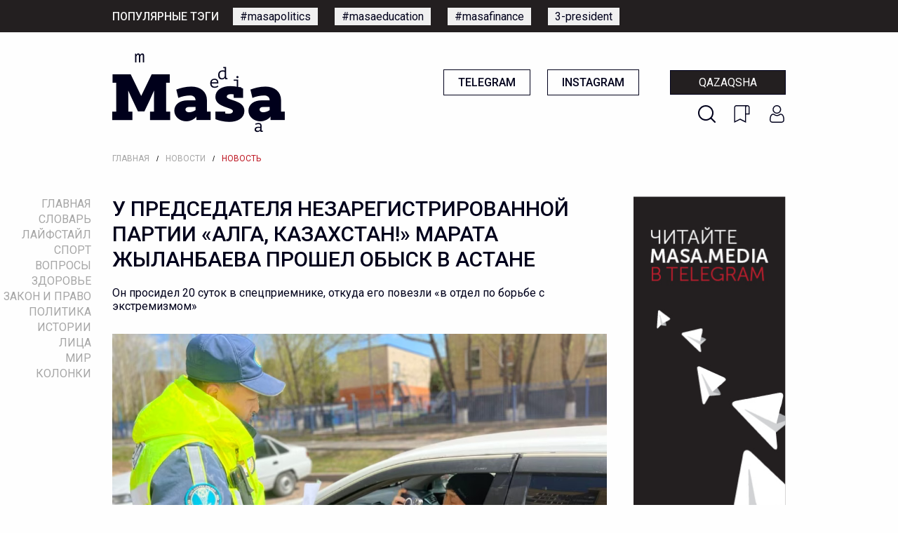

--- FILE ---
content_type: text/html; charset=UTF-8
request_url: https://masa.media/ru/site/u-predsedatelya-nezaregistrirovannoy-partii-alga-kazakhstan-marata-zhylanbaeva-proshel-obysk-v-astane
body_size: 14188
content:
<!doctype html>
<html lang="ru" prefix="og: http://ogp.me/ns#">
<head>
    <meta charset="utf-8">
<meta http-equiv="x-ua-compatible" content="ie=edge">
<title>Masa Media | У председателя незарегистрированной партии «Алга, Казахстан!» Марата Жыланбаева прошел обыск в Астане - Издание о политике, правах и законах Казахстана</title>
<meta name="description" content="Он просидел 20 суток в спецприемнике, откуда его повезли «в отдел по борьбе с экстремизмом»">
<meta name="viewport" content="width=device-width, initial-scale=1.0">
<meta name="csrf-token" content="UpsHYTnA2ktyLTUClaP1KkPlkBTD2KjhDNPvITRT">
<meta name="yandex-verification" content="21a3d630822b3b10" />

<link rel="icon" type="image/png" href="https://masa.media/img/favicon-96x96.png">

        
<!-- OG -->
<meta property="og:title" content="У председателя незарегистрированной партии «Алга, Казахстан!» Марата Жыланбаева прошел обыск в Астане" />
<meta property="og:description" content="Он просидел 20 суток в спецприемнике, откуда его повезли «в отдел по борьбе с экстремизмом»" />
<meta property="og:type" content="article" />
<meta property="og:url" content="https://masa.media/ru/site/u-predsedatelya-nezaregistrirovannoy-partii-alga-kazakhstan-marata-zhylanbaeva-proshel-obysk-v-astane" />
<meta property="og:image" content="https://masa.media/storage/img/articles/imgo_1684840457.jpg" />
<meta property="og:site_name" content="Masa Media" />


<meta name="twitter:site" content="Masa Media">
<meta name="twitter:card" content="photo" />
<meta name="twitter:title" content="У председателя незарегистрированной партии «Алга, Казахстан!» Марата Жыланбаева прошел обыск в Астане">
<meta name="twitter:description" content="Он просидел 20 суток в спецприемнике, откуда его повезли «в отдел по борьбе с экстремизмом»">
<meta name="twitter:image" content="https://masa.media/storage/img/articles/imgo_1684840457.jpg">
<meta name="twitter:image:src" content="https://masa.media/storage/img/articles/imgo_1684840457.jpg">

<!-- <link rel="stylesheet" href="https://stackpath.bootstrapcdn.com/bootstrap/4.5.0/css/bootstrap.min.css" integrity="sha384-9aIt2nRpC12Uk9gS9baDl411NQApFmC26EwAOH8WgZl5MYYxFfc+NcPb1dKGj7Sk" crossorigin="anonymous"> -->

<link rel="stylesheet" type="text/css" href="https://masa.media/css/normalize.css">
<link rel="stylesheet" type="text/css" href="https://masa.media/css/preloader.css">

    <!-- <link rel="stylesheet" href="https://masa.media/css/app.css"> -->

<link href="https://fonts.googleapis.com/css2?family=Roboto:wght@300;400;500;700;900&display=swap" rel="stylesheet">
<link rel="stylesheet" href="https://unpkg.com/swiper/swiper-bundle.min.css">

<!-- Foundation CSS -->
<link rel="stylesheet" href="https://cdn.jsdelivr.net/npm/foundation-sites@6.6.3/dist/css/foundation.min.css" integrity="sha256-ogmFxjqiTMnZhxCqVmcqTvjfe1Y/ec4WaRj/aQPvn+I=" crossorigin="anonymous">

<!-- Lightbox -->
<link rel="stylesheet" type="text/css" href="https://cdnjs.cloudflare.com/ajax/libs/lightbox2/2.11.3/css/lightbox.min.css">

<!-- Yandex.Metrika counter -->
<script type="text/javascript" >
   (function(m,e,t,r,i,k,a){m[i]=m[i]||function(){(m[i].a=m[i].a||[]).push(arguments)};
   m[i].l=1*new Date();k=e.createElement(t),a=e.getElementsByTagName(t)[0],k.async=1,k.src=r,a.parentNode.insertBefore(k,a)})
   (window, document, "script", "https://mc.yandex.ru/metrika/tag.js", "ym");

   ym(66221227, "init", {
        clickmap:true,
        trackLinks:true,
        accurateTrackBounce:true
   });
</script>
<noscript><div><img src="https://mc.yandex.ru/watch/66221227" style="position:absolute; left:-9999px;" alt="" /></div></noscript>
<!-- /Yandex.Metrika counter -->

<!-- Global site tag (gtag.js) - Google Analytics -->
<script async src="https://www.googletagmanager.com/gtag/js?id=UA-169336627-1"></script>
<script>
  window.dataLayer = window.dataLayer || [];
  function gtag(){dataLayer.push(arguments);}
  gtag('js', new Date());

  gtag('config', 'UA-169336627-1');
</script>

<link rel="image_src" href="https://masa.media/storage/img/articles/imgo_1684840457.jpg">

	<link rel="stylesheet" type="text/css" href="https://masa.media/css/frontend.css">
	<link rel="stylesheet" type="text/css" href="https://masa.media/css/offcanvas.css">
</head>
<body>
    <!--[if lte IE 9]>
        <p class="browserupgrade">You are using an <strong>outdated</strong> browser. Please <a href="https://browsehappy.com/">upgrade your browser</a> to improve your experience and security.</p>
    <![endif]-->

    <!-- FB sharer -->
    <div id="fb-root"></div>
	<script async defer crossorigin="anonymous" src="https://connect.facebook.net/en_US/sdk.js#xfbml=1&version=v7.0" nonce="TN1ARY6B"></script>

    
    <div id="app">
        <!-- HEADER -->

                    
            <!-- Mobile menu -->
<div id="mobile-menu-wrapper" style="display: none;">

    <button id="close-menu">
        X
    </button>

    <!-- button -->
    <div class="grid-x mobile-buttons">
        <ul>
            <li>
                <img src="https://masa.media/img/search_white.png" id="btn-search-mobile">
            </li>
            <li>
                <img src="https://masa.media/img/mobile_favorite.png" id="btn-favorites-mobile">
            </li>
            <li>
                <img src="https://masa.media/img/mobile_user.png"  id="btn-login-mobile" >
            </li>
        </ul>

                    <a href="/kz" class="language-switcher">Qazaqsha</a>
            </div>

    <!-- menu -->
    <div class="grid-x menu-items">
        <nav>
            <ul>
                                                <li>
                    <a
                        href="/"
                        data-name="Главная"
                        class="sidemenu  ">
                        <!-- <span class="vertical-line"></span> -->

                        Главная
                    </a>
                </li>

                                            <li>
                    <a
                        href="/ru/site/words/all?sort=abc"
                        data-name="Словарь"
                        class="sidemenu  ">
                        <!-- <span class="vertical-line"></span> -->

                        Словарь
                    </a>
                </li>

                                            <li>
                    <a
                        href="/ru/site/rubrics/52"
                        data-name="Лайфстайл"
                        class="sidemenu  ">
                        <!-- <span class="vertical-line"></span> -->

                        Лайфстайл
                    </a>
                </li>

                                            <li>
                    <a
                        href="/ru/site/rubrics/55"
                        data-name="Спорт"
                        class="sidemenu  ">
                        <!-- <span class="vertical-line"></span> -->

                        Спорт
                    </a>
                </li>

                                            <li>
                    <a
                        href="/ru/site/questions/all"
                        data-name="Вопросы"
                        class="sidemenu  ">
                        <!-- <span class="vertical-line"></span> -->

                        Вопросы
                    </a>
                </li>

                                            <li>
                    <a
                        href="/ru/site/rubrics/58"
                        data-name="Здоровье"
                        class="sidemenu  ">
                        <!-- <span class="vertical-line"></span> -->

                        Здоровье
                    </a>
                </li>

                                            <li>
                    <a
                        href="/ru/site/rubrics/1"
                        data-name="Закон и право"
                        class="sidemenu  ">
                        <!-- <span class="vertical-line"></span> -->

                        Закон и право
                    </a>
                </li>

                                            <li>
                    <a
                        href="/ru/site/rubrics/2"
                        data-name="Политика"
                        class="sidemenu  ">
                        <!-- <span class="vertical-line"></span> -->

                        Политика
                    </a>
                </li>

                                            <li>
                    <a
                        href="/ru/site/rubrics/3"
                        data-name="Истории"
                        class="sidemenu  ">
                        <!-- <span class="vertical-line"></span> -->

                        Истории
                    </a>
                </li>

                                            <li>
                    <a
                        href="/ru/site/rubrics/4"
                        data-name="Лица"
                        class="sidemenu  ">
                        <!-- <span class="vertical-line"></span> -->

                        Лица
                    </a>
                </li>

                                            <li>
                    <a
                        href="/ru/site/rubrics/5"
                        data-name="Мир"
                        class="sidemenu  ">
                        <!-- <span class="vertical-line"></span> -->

                        Мир
                    </a>
                </li>

                                            <li>
                    <a
                        href="/ru/site/rubrics/47"
                        data-name="Колонки"
                        class="sidemenu  ">
                        <!-- <span class="vertical-line"></span> -->

                        Колонки
                    </a>
                </li>

                                        </ul>
        </nav>
    </div>



    <div class="menu-socials grid-x">
        <div class="cell small-6" style="padding-right: 10px;">
            <a href="https://t.me/masamedia">Telegram</a>
        </div>
        <div class="cell small-6" style="padding-left: 10px;">
            <a href="https://www.instagram.com/masa.media.kz/">Instagram</a>
        </div>
    </div>

    <div class="menu-tags">
        <span>Популярные тэги:</span>








    </div>

    <!-- <div class="menu-donate">
        <a href="/site/donate">
            donate
        </a>
    </div> -->
</div>

<section id="mobile-topbar" class="mobile-topbar hide-for-medium">
    <div class="grid-x">
        <div class="cell">
            <div class="mobile-topbar-items">
                <button class="mobile-menu" type="button" id="mobile-menu-toggle">
                    <img id="toggle-mobile-menu-btn" src="https://masa.media/img/mobile-humburger.png" width="30" height="30">
                </button>

                <div class="mobile-logo">
                    <a href="/ru">
                        <img src="https://masa.media/img/mobile-logo.png" width="99" height="60">
                    </a>
                </div>

                <div class="mobile-search">
                    <img src="https://masa.media/img/search.png" id="btn-search-mobile-2" width="25" height="25">
                </div>
            </div>
        </div>
    </div>
</section>

<section id="header-tags" class="show-for-medium">
    <div class="grid-container no-padding header-tags">
        <div class="header-tags-title">Популярные тэги</div>
        <div class="header-tags-list">
            <ul>
                                                                                        <li><a href="/ru/site/tags/67">#masapolitics</a></li>
                                                    <li><a href="/ru/site/tags/68">#masaeducation</a></li>
                                                    <li><a href="/ru/site/tags/69">#masafinance</a></li>
                                                    <li><a href="/ru/site/tags/74">3-president</a></li>
                                                                        </ul>
        </div>
    </div>
</section>

<section id="header" class="show-for-medium">
    <div class="header grid-container no-padding">
        <div class="logo">
        	<a href="/ru">
        		<img src="https://masa.media/img/logo.png">
        	</a>
        </div>

        <div class="header-right">
            <div class="header-buttons">
            	<a href="https://t.me/masamedia" target="_blank" class="button-masa button-simple">Telegram</a>
            	<a href="https://www.instagram.com/masa.media.kz/" target="_blank" class="button-masa button-simple">Instagram</a>

                                    <a href="/kz" class="button-masa button-language">Qazaqsha</a>
                
            </div>
            <div class="header-icons">
                <a id="btn-search-desktop"></a>
                <a id="btn-favorites"></a>
                <a  id="btn-login" ></a>

<!--             	<img src="https://masa.media/img/search.png" id="btn-search-desktop" class="show-for-medium">
            	<img src="https://masa.media/img/bookmark.png" id="btn-favorites">
            	<img src="https://masa.media/img/user.png" >
 -->            </div>
        </div>

    </div>
</section>


<!-- BREADCRUBMBS -->
<section>

        <div class="grid-container no-padding">
        <div class="grid-x">
            <div class="cell">
                <div class="breadcrumbs">
                    <ul>
                                                    <li>
                                <a href="/ru" >Главная</a>
                            </li>

                                                        <li>/</li>
                                                                                <li>
                                <a href="/ru/site/rubrics/6" >Новости</a>
                            </li>

                                                        <li>/</li>
                                                                                <li>
                                <a href="#"  class="current" >Новость</a>
                            </li>

                                                                        </ul>
                </div>
            </div>
        </div>
    </div>

    </section>

<!-- SIDEMENU  -->
<div id="sidemenu">

    <ul>
        
                    <li>
                <a
                    id="menu-0"
                    href="/"
                    data-path="ru/site/u-predsedatelya-nezaregistrirovannoy-partii-alga-kazakhstan-marata-zhylanbaeva-proshel-obysk-v-astane"
                    data-name="Главная"
                    class="sidemenu ">
                    Главная
                </a>
            </li>

                                <li>
                <a
                    id="menu-1"
                    href="/ru/site/words/all?sort=abc"
                    data-path="ru/site/u-predsedatelya-nezaregistrirovannoy-partii-alga-kazakhstan-marata-zhylanbaeva-proshel-obysk-v-astane"
                    data-name="Словарь"
                    class="sidemenu ">
                    Словарь
                </a>
            </li>

                                <li>
                <a
                    id="menu-2"
                    href="/ru/site/rubrics/52"
                    data-path="ru/site/u-predsedatelya-nezaregistrirovannoy-partii-alga-kazakhstan-marata-zhylanbaeva-proshel-obysk-v-astane"
                    data-name="Лайфстайл"
                    class="sidemenu ">
                    Лайфстайл
                </a>
            </li>

                                <li>
                <a
                    id="menu-3"
                    href="/ru/site/rubrics/55"
                    data-path="ru/site/u-predsedatelya-nezaregistrirovannoy-partii-alga-kazakhstan-marata-zhylanbaeva-proshel-obysk-v-astane"
                    data-name="Спорт"
                    class="sidemenu ">
                    Спорт
                </a>
            </li>

                                <li>
                <a
                    id="menu-4"
                    href="/ru/site/questions/all"
                    data-path="ru/site/u-predsedatelya-nezaregistrirovannoy-partii-alga-kazakhstan-marata-zhylanbaeva-proshel-obysk-v-astane"
                    data-name="Вопросы"
                    class="sidemenu ">
                    Вопросы
                </a>
            </li>

                                <li>
                <a
                    id="menu-5"
                    href="/ru/site/rubrics/58"
                    data-path="ru/site/u-predsedatelya-nezaregistrirovannoy-partii-alga-kazakhstan-marata-zhylanbaeva-proshel-obysk-v-astane"
                    data-name="Здоровье"
                    class="sidemenu ">
                    Здоровье
                </a>
            </li>

                                <li>
                <a
                    id="menu-6"
                    href="/ru/site/rubrics/1"
                    data-path="ru/site/u-predsedatelya-nezaregistrirovannoy-partii-alga-kazakhstan-marata-zhylanbaeva-proshel-obysk-v-astane"
                    data-name="Закон и право"
                    class="sidemenu ">
                    Закон и право
                </a>
            </li>

                                <li>
                <a
                    id="menu-7"
                    href="/ru/site/rubrics/2"
                    data-path="ru/site/u-predsedatelya-nezaregistrirovannoy-partii-alga-kazakhstan-marata-zhylanbaeva-proshel-obysk-v-astane"
                    data-name="Политика"
                    class="sidemenu ">
                    Политика
                </a>
            </li>

                                <li>
                <a
                    id="menu-8"
                    href="/ru/site/rubrics/3"
                    data-path="ru/site/u-predsedatelya-nezaregistrirovannoy-partii-alga-kazakhstan-marata-zhylanbaeva-proshel-obysk-v-astane"
                    data-name="Истории"
                    class="sidemenu ">
                    Истории
                </a>
            </li>

                                <li>
                <a
                    id="menu-9"
                    href="/ru/site/rubrics/4"
                    data-path="ru/site/u-predsedatelya-nezaregistrirovannoy-partii-alga-kazakhstan-marata-zhylanbaeva-proshel-obysk-v-astane"
                    data-name="Лица"
                    class="sidemenu ">
                    Лица
                </a>
            </li>

                                <li>
                <a
                    id="menu-10"
                    href="/ru/site/rubrics/5"
                    data-path="ru/site/u-predsedatelya-nezaregistrirovannoy-partii-alga-kazakhstan-marata-zhylanbaeva-proshel-obysk-v-astane"
                    data-name="Мир"
                    class="sidemenu ">
                    Мир
                </a>
            </li>

                                <li>
                <a
                    id="menu-11"
                    href="/ru/site/rubrics/47"
                    data-path="ru/site/u-predsedatelya-nezaregistrirovannoy-partii-alga-kazakhstan-marata-zhylanbaeva-proshel-obysk-v-astane"
                    data-name="Колонки"
                    class="sidemenu ">
                    Колонки
                </a>
            </li>

                        </ul>

</div>

<!-- MAINMENU -> WIDTH < 1440 -->
<section id="mainmenu">
    <div>
        <hr class="top-divider">
    </div>

    <div class="mainmenu-box">
        <ul>
            
                        <li data-url="/" data-path="ru/site/u-predsedatelya-nezaregistrirovannoy-partii-alga-kazakhstan-marata-zhylanbaeva-proshel-obysk-v-astane">
                <a id="menu-0" href="/" class="mainmenu-item ">Главная</a>
            </li>
                        <li data-url="/ru/site/words/all?sort=abc" data-path="ru/site/u-predsedatelya-nezaregistrirovannoy-partii-alga-kazakhstan-marata-zhylanbaeva-proshel-obysk-v-astane">
                <a id="menu-1" href="/ru/site/words/all?sort=abc" class="mainmenu-item ">Словарь</a>
            </li>
                        <li data-url="/ru/site/rubrics/52" data-path="ru/site/u-predsedatelya-nezaregistrirovannoy-partii-alga-kazakhstan-marata-zhylanbaeva-proshel-obysk-v-astane">
                <a id="menu-2" href="/ru/site/rubrics/52" class="mainmenu-item ">site.Лайфстайл</a>
            </li>
                        <li data-url="/ru/site/rubrics/55" data-path="ru/site/u-predsedatelya-nezaregistrirovannoy-partii-alga-kazakhstan-marata-zhylanbaeva-proshel-obysk-v-astane">
                <a id="menu-3" href="/ru/site/rubrics/55" class="mainmenu-item ">site.Спорт</a>
            </li>
                        <li data-url="/ru/site/questions/all" data-path="ru/site/u-predsedatelya-nezaregistrirovannoy-partii-alga-kazakhstan-marata-zhylanbaeva-proshel-obysk-v-astane">
                <a id="menu-4" href="/ru/site/questions/all" class="mainmenu-item ">Вопросы</a>
            </li>
                        <li data-url="/ru/site/rubrics/58" data-path="ru/site/u-predsedatelya-nezaregistrirovannoy-partii-alga-kazakhstan-marata-zhylanbaeva-proshel-obysk-v-astane">
                <a id="menu-5" href="/ru/site/rubrics/58" class="mainmenu-item ">site.Здоровье</a>
            </li>
                        <li data-url="/ru/site/rubrics/1" data-path="ru/site/u-predsedatelya-nezaregistrirovannoy-partii-alga-kazakhstan-marata-zhylanbaeva-proshel-obysk-v-astane">
                <a id="menu-6" href="/ru/site/rubrics/1" class="mainmenu-item ">Закон и право</a>
            </li>
                        <li data-url="/ru/site/rubrics/2" data-path="ru/site/u-predsedatelya-nezaregistrirovannoy-partii-alga-kazakhstan-marata-zhylanbaeva-proshel-obysk-v-astane">
                <a id="menu-7" href="/ru/site/rubrics/2" class="mainmenu-item ">Политика</a>
            </li>
                        <li data-url="/ru/site/rubrics/3" data-path="ru/site/u-predsedatelya-nezaregistrirovannoy-partii-alga-kazakhstan-marata-zhylanbaeva-proshel-obysk-v-astane">
                <a id="menu-8" href="/ru/site/rubrics/3" class="mainmenu-item ">Истории</a>
            </li>
                        <li data-url="/ru/site/rubrics/4" data-path="ru/site/u-predsedatelya-nezaregistrirovannoy-partii-alga-kazakhstan-marata-zhylanbaeva-proshel-obysk-v-astane">
                <a id="menu-9" href="/ru/site/rubrics/4" class="mainmenu-item ">Лица</a>
            </li>
                        <li data-url="/ru/site/rubrics/5" data-path="ru/site/u-predsedatelya-nezaregistrirovannoy-partii-alga-kazakhstan-marata-zhylanbaeva-proshel-obysk-v-astane">
                <a id="menu-10" href="/ru/site/rubrics/5" class="mainmenu-item ">Мир</a>
            </li>
                        <li data-url="/ru/site/rubrics/47" data-path="ru/site/u-predsedatelya-nezaregistrirovannoy-partii-alga-kazakhstan-marata-zhylanbaeva-proshel-obysk-v-astane">
                <a id="menu-11" href="/ru/site/rubrics/47" class="mainmenu-item ">site.Колонки</a>
            </li>
                    </ul>
    </div>

    <div>
        <hr class="bottom-divider">
    </div>
</section>

<!-- FLOATING DONATE BUTTON -->
<!-- <div id="donate" class="show-for-medium">
    <a href="/site/donate">
        <img src="https://masa.media/img/btn-donate.png" width="45px">
    </a>
</div> -->







        
        <!-- NOTIFICATIONS -->
        <div class="grid-container no-padding">
    
    

    

</div>
        
        
    <section id="news-feed">
        <div id="feed-wrapper" class="feed-wrapper">
            <div class="main-article">

                <div class="grid-container no-padding">
                    <div class="grid-x">

                        <div class="cell medium-9 article-wrapper">
                            <article class="feature-article">

                                <h1>У председателя незарегистрированной партии «Алга, Казахстан!» Марата Жыланбаева прошел обыск в Астане</h1>

                                <p class="article-intro">
                                    Он просидел 20 суток в спецприемнике, откуда его повезли «в отдел по борьбе с экстремизмом»
                                </p>

                                                                <div class="article-image">
                                    <img src="https://masa.media/storage/img/articles/imgt_1684840457.jpg" style="width: 100%; height: auto; object-fit: cover">
                                </div>
                                
                                <hr style="width: 100%;">

                                <div class="article-stats hide-for-medium">
                                    <!-- <div class="article-time">
                                        <strong>23/05/2023</strong>

                                    </div> -->

                                    <div class="article-views cell hide-for-large">
    <span style="margin-right: 20px;">
        <strong>23/05/2023</strong>
    </span>

    <div style="display: inline-block; margin-left: auto;">
        <img src="https://masa.media/img/clock.png">
        17:04
        <span style="margin-right: 20px"></span>
        <img src="https://masa.media/img/eye.png"> 29770 
        <span style="margin-right: 20px"></span> 
        <img src="https://masa.media/img/comment.png"> 0
    </div>
</div>                                </div>

                                <div class="article-author hide-for-medium">
                                    <span>
                                                                                    Автор:
                                                                            </span>
                                                                            <a href="/ru/site/users/61">
                                            masa.media
                                        </a>
                                                                                                            </div>

                                
                                <hr class="hide-for-medium">

                                <div class="article-article masa-article-wrapper">
                                    <p><span style="color: #7e8c8d; font-size: 10pt;">Фото: Сания Тойкен / Радио Азаттык</span></p>
<p>&nbsp;</p>
<p>Столичные полицейские 23 мая пришли с обыском в дом гражданского активиста Марата Жыланбаева, <span style="text-decoration: underline;"><a href="https://d2jxfhrskamsbj.cloudfront.net/a/32423896.html">сообщает</a></span> Радио Азаттык. Вместе с правоохранителями были неизвестные лица в гражданской одежде. Никто из проводивших обыск силовиков не ответил на вопросы журналиста Азаттыка.</p>
<p>&nbsp;</p>
<p>Марат Жыланбаев сегодня вышел на свободу после окончания ареста, сроком на 20 суток. Активисту назначали высшую меру наказания по части 11, статьи 488 КоАП РК. Суд в Астане посчитал его виновным в нарушении порядка участия в мирном собрании, которое прошло 17 марта перед зданием посольства ЕС в Казахстане.</p>
<p>&nbsp;</p>
<p>Дочь Жыланбаева, Азия, приехала встречать отца после освобождения. Позже она узнала, что его отвезли в полицию. Приехав к своему дому, девушка не смогла туда зайти. Полицейские ее не пускали.</p>
<p>&nbsp;</p>
<p>Мне запретили производить съёмку. Даже себя запретили снимать, &mdash; сказала Азия Жыланбаева.</p>
<p>&nbsp;</p>
<p>Встретить председателя незарегистрированной партии &laquo;Алга, Казахстан!&raquo; приехали его сторонники. Однако родственники сообщили им, что Марата Жыланбаева из изолятора увезли в управление полиции, &laquo;в отдел по борьбе с экстремизмом&raquo;.</p>
<p>&nbsp;</p>
<p>Жена активиста рассказала, что полицейские показали разрешение на обыск и сказали ей, что &laquo;он состоится даже без ее участия&raquo;. Были изъяты устройства флеш-памяти, телефоны и футболки с надписью &laquo;Алга, Казахстан!&raquo;.</p>
<p>&nbsp;</p>
<p>17 марта активисты, среди которых был Марат Жыланбаев, проводили акцию у посольства Евросоюза в РК. На мирном собрании они призвали западные правительства наложить санкции на казахстанские власти &laquo;за помощь Путину&raquo;.</p>
<p>&nbsp;</p>
<p>Жыланбаев вместе со сторонниками около года пытается зарегистрировать партию &laquo;Алга, Казахстан!&raquo;. На этой неделе они планировали вновь подать документы в Министерство юстиции РК. Госорган более 10 раз <span style="text-decoration: underline;"><a href="/ru/site/initsiativnaya-gruppa-ala-azastan-snova-pytaetsya-zaregistrirovat-partiyu">отказывал</a></span> активистам в регистрации.</p>
                                </div>

                                <div style="clear: both"></div>

                                <!-- Sources -->
                                
                                <!-- Tags -->
                                
                                <!-- Share -->
                                <div class="article-share-bot cell">
    <span>Поделиться</span>

    <ul>
        <li>
            <div class="fb-share-button" data-href="https://masa.media/ru/site/u-predsedatelya-nezaregistrirovannoy-partii-alga-kazakhstan-marata-zhylanbaeva-proshel-obysk-v-astane" data-layout="button" data-size="large">
                <a class="" href="https://www.facebook.com/sharer/sharer.php?u=https://masa.media/ru/site/u-predsedatelya-nezaregistrirovannoy-partii-alga-kazakhstan-marata-zhylanbaeva-proshel-obysk-v-astane&amp;src=sdkpreparse" target="_blank" />
                    <img src="https://masa.media/img/white_facebook.png"> Facebook
                </a>
            </div>
        </li>
        <li>
            <a href="https://twitter.com/intent/tweet?url=https://masa.media/ru/site/u-predsedatelya-nezaregistrirovannoy-partii-alga-kazakhstan-marata-zhylanbaeva-proshel-obysk-v-astane" target="_blank">
                <img src="https://masa.media/img/white_twitter.png" width="22"> Twitter
            </a>
        </li>
        <li>
            <a href="http://vk.com/share.php?url=https://masa.media/ru/site/u-predsedatelya-nezaregistrirovannoy-partii-alga-kazakhstan-marata-zhylanbaeva-proshel-obysk-v-astane" target="_blank">
                <img src="https://masa.media/img/white_vkontakte.png"> Vkontakte
            </a>
        </li>
        <li>
            <a href="https://t.me/share/url?url=https://masa.media/ru/site/u-predsedatelya-nezaregistrirovannoy-partii-alga-kazakhstan-marata-zhylanbaeva-proshel-obysk-v-astane" target="_blank">
                <img src="https://masa.media/img/white_telegram.png"> Telegram
            </a>
        </li>
        <li>
            <a href="https://wa.me/?text=https://masa.media/ru/site/u-predsedatelya-nezaregistrirovannoy-partii-alga-kazakhstan-marata-zhylanbaeva-proshel-obysk-v-astane" data-action="share/whatsapp/share" target="_blank">
                <img src="https://masa.media/img/white_whatsapp.png"> Whatsapp
            </a>
        </li>
    </ul>
</div>

                                <!-- Comments -->
                                                                <div class="cell no-comments">
    <h3>Нет комментариев.</h3>
</div>


  
                                <!-- write comment -->
                                <div id="comment-parent"></div>

<div class="article-writer grid-container no-padding">
    
    <div class="empty-avatar">
        <!-- User avatar -->
                    <img src="https://masa.media/img/default_avatar.png">
            </div>


    <div class="comment-input grid-x">

        <form action="/ru/site/comment" class="cell" method="POST">
            <input type="hidden" name="_token" value="UpsHYTnA2ktyLTUClaP1KkPlkBTD2KjhDNPvITRT">
            <input type="hidden" name="model" value="Article">
            <input type="hidden" name="model_id" value="2370">
            <input type="hidden" id="comment_parent_id" name="parent_id" value="">

            <div style="display: flex; justify-content: space-between;">
                <img src="https://masa.media/img/comment_bubble.png" class="comment-bubble">
                <input type="text" id="input_comment" name="comment" placeholder="Написать комментарий" required="required">
                
                <button type="submit" class="comment-submit show-for-medium">Отправить</button>
                <button type="submit" class="comment-submit hide-for-medium">
                    >
                </button>
            </div>

        </form>
    </div>
</div>
                                <!-- login to comment -->
                                                                    <div class="comment-login">
                                                                                    <a href="/login">
                                                <span>ВОЙДИТЕ,</span> чтобы прокомментировать
                                            </a>
                                                                            </div>
                                
                            </article>
                        </div>

                        <div class="cell medium-3 show-for-medium" style="padding-left: 23px;">
                            <div class="grid-x">
    <div class="cell">
        <div class="banner">
            <a href="/bannerclick/5" target="__blank">
                <img class="show-for-medium" src="https://masa.media/storage/img/banners/imgp_1595926790.jpg">

                                	<img class="mobile-banner hide-for-medium" src="https://masa.media/storage/img/banners/imgm_1595926871.jpg">
                                
            </a>
        </div>        
    </div>
</div>

                            <!-- Author -->
                            <div class="">
    <div class="article-stats">
        <div class="article-time">
            23/05/2023
            <span style="margin-right: 20px"></span>
            <img src="https://masa.media/img/clock.png">
            17:04
        </div>

        <div class="article-views">
            <img src="https://masa.media/img/eye.png"> 29770
            <span style="margin-right: 20px"></span>
            <img src="https://masa.media/img/comment.png"> 0
        </div>

        <div class="article-author">
            <span>
                                     Автор:
                            </span>
                            <a href="/ru/site/users/61">
                    masa.media
                </a>
                                    </div>

        
        <!-- <div class="article-share">
            <span>ПОДЕЛИТЬСЯ</span>

            <ul>
                <li>
                    <img src="https://masa.media/img/share_facebook.png"> Facebook
                </li>
                <li>
                    <img src="https://masa.media/img/share_vkontakte.png"> Vkontakte
                </li>
                <li>
                    <img src="https://masa.media/img/share_telegram.png"> Telegram
                </li>
                <li>
                    <img src="https://masa.media/img/share_whatsapp.png"> Whatsapp
                </li>
            </ul>
        </div> -->
    </div>
</div>
                        </div>
                    </div>
                </div>

            </div>
        </div>
    </section>

    <!-- Donate Msg -->
    <!-- <section id="donate-box">
    <div class="grid-container no-padding">
        <div class="grid-x">
            <div class="cell">
                <div class="donate-box">
                    <div class="donate-header">
                        ПОДДЕРЖИТЕ НЕКОММЕРЧЕСКУЮ ЖУРНАЛИСТИКУ, ПУБЛИКУЮЩУЮ ФАКТЫ                    </div>

                    <div class="donate-text show-for-medium">
                        Возможно, это само собой разумеется - но производство качественной журналистики не дешевое дело. Ваши донаты помогут развитию нашего сайта и журналистики в целом. Стать патроном сайта очень легко.                    </div>

                    <a href="/site/donate" class="donate-btn">
                        Помочь сейчас                    </a>
                </div>
            </div>
        </div>        
    </div>
</section> -->
    <!-- Subscribe -->
    <section id="subscribe-box">
        <div class="grid-container no-padding">
    <div class="grid-x">


        <div class="cell show-for-medium">
            <div class="subscribe-box">
                <div class="subscribe-message">
                    Подписаться на рассылку от Masa.Media                </div>

                <div class="subscribe-form">
                    <form action="/site/newsletter" method="POST" style="display: flex; justify-content: center;">
                        <div class="subscribe-input">
                            <input type="hidden" name="_token" value="UpsHYTnA2ktyLTUClaP1KkPlkBTD2KjhDNPvITRT">                            <input type="email" name="email" required="required" placeholder="Ваш адрес электронной почты">
                        </div>
                        <div class="subscribe-button" style="display: inline-block;">
                            <button>Подписаться</button>
                        </div>
                    </form>
                </div>
            </div>    
        </div>


        <div class="subscribe-box hide-for-medium">
            <div class="subscribe-message cell" style="">
                Подписаться на рассылку от Masa.Media            </div>

            <div class="subscribe-form">
                <form class="grid-x" action="/site/newsletter" method="POST" style="display: flex; justify-content: center;">
                    <div class="subscribe-input cell" style="margin: 0 0 10px 0">
                        <input type="hidden" name="_token" value="UpsHYTnA2ktyLTUClaP1KkPlkBTD2KjhDNPvITRT">                        <input type="email" name="email" required="required" placeholder="Ваш адрес электронной почты" style="text-indent: 10px; margin: 0 auto; width: 100%; padding: 0; margin: 0;">
                    </div>

                    <div class="subscribe-button cell" style="display: inline-block; text-align: center;">
                        <button style="width: 100%;">Подписаться</button>
                    </div>
                </form>
            </div>
        </div>    

    </div>
</div>    </section>

    <!-- Related Articles -->
    <section id="related-articles" class="show-for-medium related-list">
    <div class="grid-container no-padding">
        <div class="grid-x">
            <div class="cell">
                <h2 class="related-header">Материалы по теме:</h2>
            </div>
        </div>
    </div>
    
    <div class="related-articles">
        <ul>
                        <li>
                <a href="/ru/site/kakie-prava-est-u-shkolnikov">
                    <div class="related-image">
                        <img src="https://masa.media/storage/img/articles/imgt_1635837624.png">
                    </div>
                    <div class="related-title">
                        Ученик тоже человек: Какие права есть у школьников?
                    </div>
                </a>
            </li>
                        <li>
                <a href="/ru/site/zakroyut-li-sotsseti-v-kazakhstane-obzor-popravok-saryma-zakievoy">
                    <div class="related-image">
                        <img src="https://masa.media/storage/img/articles/imgt_1633416498.png">
                    </div>
                    <div class="related-title">
                        Закроют ли соцсети в Казахстане? Обзор поправок «Сарыма-Закиевой»
                    </div>
                </a>
            </li>
                        <li>
                <a href="/ru/site/vyzvali-na-dopros-chto-delat-i-kak-sebya-vesti">
                    <div class="related-image">
                        <img src="https://masa.media/storage/img/articles/imgt_1632378112.png">
                    </div>
                    <div class="related-title">
                        Вызвали на допрос: Что делать и как себя вести
                    </div>
                </a>
            </li>
                        <li>
                <a href="/ru/site/chto-delat-esli-reys-zaderzhivayut-prava-passazhira-v-samolete">
                    <div class="related-image">
                        <img src="https://masa.media/storage/img/articles/imgt_1632206028.png">
                    </div>
                    <div class="related-title">
                        Что делать, если рейс задерживают: права пассажира в самолете
                    </div>
                </a>
            </li>
                        <li>
                <a href="/ru/site/bulling-zakon-kazakhstan">
                    <div class="related-image">
                        <img src="https://masa.media/storage/img/articles/imgt_1619860679.png">
                    </div>
                    <div class="related-title">
                        Что такое буллинг и нужен ли Казахстану закон о нем
                    </div>
                </a>
            </li>
                        <li>
                <a href="/ru/site/mogut-li-gomoseksualy-ne-sluzhit-v-armii">
                    <div class="related-image">
                        <img src="https://masa.media/storage/img/articles/imgt_1601969098.png">
                    </div>
                    <div class="related-title">
                        Могут ли гомосексуалы не служить в армии?
                    </div>
                </a>
            </li>
                        <li>
                <a href="/ru/site/azastanda-orlaua-atysty-ylmysty-bap-bar-ol-ay-kezde-oldanylady">
                    <div class="related-image">
                        <img src="https://masa.media/storage/img/articles/imgt_1599545489.jpg">
                    </div>
                    <div class="related-title">
                        В Казахстане существует уголовная статья за оскорбления. Как она работает?
                    </div>
                </a>
            </li>
                        <li>
                <a href="/ru/site/rabotayut-li-onlayn-petitsii">
                    <div class="related-image">
                        <img src="https://masa.media/storage/img/articles/imgt_1596697600.jpg">
                    </div>
                    <div class="related-title">
                        Работают ли онлайн-петиции?
                    </div>
                </a>
            </li>
                        <li>
                <a href="/ru/site/yuridicheskie-opasnosti-samooborony-kak-zashchititsya-ot-khuliganov-i-ne-ugodit-v-tyurmu">
                    <div class="related-image">
                        <img src="https://masa.media/storage/img/articles/imgt_1596699327.JPEG">
                    </div>
                    <div class="related-title">
                        Юридические опасности самообороны: как защититься от хулиганов и не угодить в тюрьму
                    </div>
                </a>
            </li>
                        <li>
                <a href="/ru/site/azastanny-beybit-zhinalystar-turaly-zay-khalyaraly-ya-say-emes-nelikten">
                    <div class="related-image">
                        <img src="https://masa.media/storage/img/articles/imgt_1595742774.jpg">
                    </div>
                    <div class="related-title">
                        Почему закон о мирных собраниях не соответствует международному праву
                    </div>
                </a>
            </li>
            
            <!-- <li>
                <div class="left-news article-square cell small-6 large-3">    
                    <a href="/ru/site/rubrics/7/">
                        <div class="square-div square-flex">
                            Читать больше...
                        </div>
                    </a>                            
                </div>
            </li> -->
        </ul>
    </div>
</section>


    
        

                    
            <section id="footer">
    <div class="footer-wrapper grid-container">
        <div class="grid-x">
            <div class="cell medium-6 footer-left">

                <div class="grid-x">
                    <div class="cell small-6 medium-12">
                        <div class="logo">
                            <img src="https://masa.media/img/logo_white.png">
                        </div>
                    </div>

                    <div class="cell small-6 medium-12">

                        <div class="socials">
                            <span>Социальные сети:</span>

                            <ul>
                                <li>
                                    <a href="https://www.instagram.com/masa.media.kz/" class="footer-social footer-social-instagram" target="_blank">
                                        <div ></div>
                                    </a>
                                </li>

                                <li>
                                    <a href="https://t.me/masamedia" class="footer-social footer-social-telegram" target="_blank">
                                        <div ></div>
                                    </a>
                                </li>

                                <li>
                                    <a href="https://twitter.com/masamediakz" class="footer-social footer-social-twitter" target="_blank">
                                        <div ></div>
                                    </a>
                                </li>

                                <li>
                                    <a href="https://www.facebook.com/masamediakz" class="footer-social footer-social-facebook" target="_blank">
                                        <div ></div>
                                    </a>
                                </li>

                            </ul>

                        </div>
                    </div>

                    <div class="cell">
                        <div class="quick-links">
                            <ul>
                                <li><a href="/ru/site/pages/about">О сайте</a></li>
                                <li><a href="/ru/site/pages/editors">Редакция</a></li>
                                <li><a href="/ru/site/pages/policy">Редакционная политика</a></li>
                            </ul>
                        </div>
                    </div>
                </div>
            </div>
            <div class="cell medium-6 footer-right">
                <div class="footer-right-buttons">
                    <ul>
                        <!-- <li><a href="/ru/site/pages/support">Поддержка</a></li> -->
                        <!-- <li>
                            <a class="red-link" href="/ru/site/donate">DONATE</a>
                        </li> -->
                    </ul>
                </div>
                <div class="footer-subscribe">

                    <form action="/site/newsletter" method="POST">
                        <input type="hidden" name="_token" value="UpsHYTnA2ktyLTUClaP1KkPlkBTD2KjhDNPvITRT">
                        <div>
                            <label>Подписаться на рассылку</label>
                        </div>

                        <div>
                            <input type="email" name="email" placeholder="Ваш адрес электронной почты" required="required">
                        </div>

                        <div>
                            <button class="footer-subscribe-submit" type="submit">Подписаться</button>
                        </div>
                    </form>

                </div>
            </div>
        </div>
    </div>
</section>




        
    </div>

    <!-- SEARCH DIV -->
    <div id="search-div" style="display: none;">
        
        <form method="get" action="https://masa.media/ru/search" style="position: relative; height: 100%">
            <input type="hidden" name="_token" value="UpsHYTnA2ktyLTUClaP1KkPlkBTD2KjhDNPvITRT">
            <div class="search-form">

                <div class="search-box">

                    <div class="search-input">
                        <img src="https://masa.media/img/search_white.png">                 

                        <input id="search-index" type="search" class="form-control" data-name="query" name="query" value="" placeholder="Поиск по сайту" required="required">
                    </div>
                    
                    <hr>

                </div>


            </div>
        </form>

    </div>

    <!-- UP -->
    <div id="up" style="display: none;">
        <button class="up-btn">
            <img src="https://masa.media/img/up-button.png">
        </button>
    </div>

    <!-- NOTIFY DIV -->
    <div class="reveal" id="notifyModal" data-reveal>
        <h1>Уведомление</h1>
        
        <p class="lead" id="notify-title"></p>
        <p id="notify-message"></p>
        
        <button class="close-button" data-close aria-label="Close modal" type="button">
            <span aria-hidden="true">&times;</span>
        </button>
    </div>

    <!-- ASK DIV -->
    <div id="ask-div" style="display: none;">
        
        <form method="post" action="https://masa.media/ru/site/ask-question" style="position: relative; height: 100%">
            <input type="hidden" name="_token" value="UpsHYTnA2ktyLTUClaP1KkPlkBTD2KjhDNPvITRT">
            <div class="ask-form">

                <div class="ask-box grid-x">

                    <div class="grid-x ask-box-wrapper">
                        
                        <div class="cell medium-5 ask-box-left">
                            <div class="back-button">
                                <a href="#" class="close-modal">
                                    <img class="back-arrow" src="https://masa.media/img/long_back_arrow.png">
                                    закрыть                                </a>
                            </div>

                            <img class="show-for-medium" src="https://masa.media/img/logo_white.png">
                            <img class="hide-for-medium" src="https://masa.media/img/logo_ask.png">

                            <p style="text-align: left;">ВЫ ВСЕГДА МОЖЕТЕ ЗАДАТЬ СВОЙ ВОПРОС ВСЕЙ РЕДАКЦИИ НА ЛЮБОМ ИЗ ГОСУДАРСТВЕННЫХ ЯЗЫКОВ</p>

                            <p style="text-align: left;">НА САМЫЕ ИНТЕРЕСНЫЕ МЫ ОТВЕТИМ В ПЕРВУЮ ОЧЕРЕДЬ</p>
                        </div>

                        <div class="cell medium-7 ask-box-right">
                            
                            <img src="https://masa.media/img/ask-questions.png">

                            <textarea name="question" class="ask-input" placeholder="Введите сюда ваш вопрос" required="required"></textarea>    

                            <div class="ask-bottom ">
                                <div class="g-recaptcha" data-sitekey="6Lcc660ZAAAAABF95PVpeLSJFo5oc08SmQ4vHXPA" data-size="normal" data-theme="light" id="recaptcha-element"></div>

                                <input type="submit" class="ask-submit show-for-medium" value="Задать вопрос">

                            </div>

                            <!-- <div class="ask-bottom show-for-medium">
                                <div class="g-recaptcha" data-sitekey="6Lcc660ZAAAAABF95PVpeLSJFo5oc08SmQ4vHXPA" data-size="normal" data-theme="light" id="recaptcha-element"></div>
                                <input type="submit" class="ask-submit" value="Задать вопрос">
                            </div> -->

                            <div class="ask-bottom-mobile hide-for-medium">
                                <div class="grid-x">
                                    <div class="cell">
                                        <input type="submit" class="ask-submit" value="Задать вопрос">
                                    </div>
                                </div>
                            </div>
                        </div>

                    </div>

                </div>


            </div>
        </form>

    </div>

    <!-- <script src="https://code.jquery.com/jquery-3.5.1.min.js" integrity="sha384-DfXdz2htPH0lsSSs5nCTpuj/zy4C+OGpamoFVy38MVBnE+IbbVYUew+OrCXaRkfj" crossorigin="anonymous"></script>	 -->

    <script src="https://code.jquery.com/jquery-3.5.1.min.js" integrity="sha256-9/aliU8dGd2tb6OSsuzixeV4y/faTqgFtohetphbbj0=" crossorigin="anonymous"></script>


    
	<script src="https://cdn.jsdelivr.net/npm/popper.js@1.16.0/dist/umd/popper.min.js" integrity="sha384-Q6E9RHvbIyZFJoft+2mJbHaEWldlvI9IOYy5n3zV9zzTtmI3UksdQRVvoxMfooAo" crossorigin="anonymous"></script>
	<script src="https://stackpath.bootstrapcdn.com/bootstrap/4.5.0/js/bootstrap.min.js" integrity="sha384-OgVRvuATP1z7JjHLkuOU7Xw704+h835Lr+6QL9UvYjZE3Ipu6Tp75j7Bh/kR0JKI" crossorigin="anonymous"></script>

<script src="https://masa.media/js/app.js"></script>



<!-- <script async charset="utf-8" src="//cdn.embedly.com/widgets/platform.js"></script> -->

<script src="https://unpkg.com/swiper/swiper-bundle.min.js"></script>

<!-- Google reCaptcha v2 -->
<script src="https://www.google.com/recaptcha/api.js" async defer></script>

<!-- <script src="https://www.google.com/recaptcha/api.js?onload=onLoadCallback&render=explicit" async defer> -->
<!-- </script> -->

<!-- Foundation JavaScript -->
<script src="https://cdn.jsdelivr.net/npm/foundation-sites@6.6.3/dist/js/foundation.min.js" integrity="sha256-pRF3zifJRA9jXGv++b06qwtSqX1byFQOLjqa2PTEb2o=" crossorigin="anonymous"></script>

<!-- Lightbox -->
<script src="https://cdnjs.cloudflare.com/ajax/libs/lightbox2/2.11.3/js/lightbox.min.js"></script>


<script>window.scrollToComments = 1;</script>
<script type="text/javascript">

    // var onLoadCallback = function() {
    //     console.log('show recaptcha');

    //     grecaptcha.render('masa-recaptcha', {
    //         'sitekey' : '6Lcc660ZAAAAABF95PVpeLSJFo5oc08SmQ4vHXPA'
    //     });
    // };

</script>


<script type="text/javascript">
	// preloader
	$(window).on('load', function() {
        // $('#donate').hide();
		//$("#status").fadeOut();
        //$("#preloader").delay(100).fadeOut();
        // $('#donate').delay(200).show();
	});

    // mobile menu
    $('[data-curtain-menu-button]').click(function(){
      $('body').toggleClass('curtain-menu-open');
    })

    $('#mobile-menu-toggle').click(function() {
        $('#mobile-menu-wrapper').fadeIn();
    });

    $('#close-menu').click(function() {
        $('#mobile-menu-wrapper').fadeOut();
    });



    $(window).on('resize', function() {
        var menuPos = $(wrapperId).offset();
        $('#sidemenu').css({left: menuPos.left - menuWidth - 30});


    });

    // highlight menu items
    document.addEventListener('scroll', function (event) {
        var scrollPosition = $(window).scrollTop();
        //console.log(scrollPosition);

        if (scrollPosition <= menuPos.top + 30) {
            $('#sidemenu').css('top', menuPos.top).css('position', 'absolute');
        }

        if (scrollPosition >= menuPos.top - 30) {
            $('#sidemenu').css('top', 30).css('position', 'fixed');
        }

        // up button
        if (scrollPosition >= 100) {
            $('#up').fadeIn();
        } else {
            $('#up').hide();
        }
    }, true );


    // page popups
    var pageMode = 'viewer';

    var hidePopups = function() {
        $('#search-div').fadeOut();
        $('#login-div').fadeOut();
        $('#register-div').fadeOut();
        $('#ask-div').fadeOut();

        pageMode = 'viewer';
    }

    // sidemenu (desktop)
    var wrapperId = '#feed-wrapper';
    var menuPos = $(wrapperId).offset();
    var menuWidth = $('#sidemenu').width();

    $(document).ready(function() {
        // menu pos

        console.log(menuPos, menuWidth);

        $('#sidemenu').css({top: menuPos.top, left: menuPos.left - menuWidth - 30});
        //$('#sidemenu').show();

        // SLIDER
        // var mySwiper = new Swiper ('.swiper-container', {
        //     direction: 'horizontal',
        //     loop: false,

        //     pagination: {
        //         el: '.swiper-pagination',
        //         type: 'custom',
        //         renderCustom: function (swiper, current, total) {
        //             console.log(current, total);
        //             return current + ' / ' + total;
        //         },
        //     },

        //     // Navigation arrows
        //     navigation: {
        //         nextEl: '.swiper-button-next',
        //         prevEl: '.swiper-button-prev',
        //     },

        //     // observer: true,
        //     // observeParents: true,
        //     // watchSlidesVisibility: true,
        //     // watchSlidesProgress: true,
        // });

        // $(window).trigger('resize');

        setTimeout(function() {
            // mySwiper.update();
        }, 500);

        // up button
        $('#up').click(function() {
            $("html, body").animate({ scrollTop: 0 }, "fast");
        })

        // LOGIN
        $('#btn-login').click(function() {
            // TOOD: show popup

            location.href = '/login';
        });

        $('#btn-login-mobile').click(function() {
            $('#btn-login').trigger('click');
        });

        // CABINET
        $('#btn-cabinet').click(function() {
            location.href = '/ru/cabinet';
        });

        $('#btn-cabinet-mobile').click(function() {
            console.log('clicked.');
            $('#btn-cabinet').trigger('click');
        });

        // SEARCH
        $('#btn-search-mobile').click(function(e) {
            console.log('show search form');

            pageMode = 'popups';

            $('#search-div').fadeIn();
            $('#search-index').val('').focus();
        });

        $('#btn-search-desktop').click(function() {
            $('#btn-search-mobile').trigger('click');
        });

        $('#btn-search-mobile-2').click(function() {
            $('#btn-search-mobile').trigger('click');
        });

        // HIDE SEARCH FOCUS OUT
        $('#search-index').focusout(function() {
            if (pageMode == 'popups') {
                hidePopups();
            }
        });


        // ASK QUESTION
        $('#btn-ask').click(function(e) {
            pageMode = 'popups';
            console.log('show ask question form');

            $('#ask-div').fadeIn();
        });

        $('.close-modal').click(function() {
            if (pageMode == 'popups') {
                hidePopups();
            }
        });

        $('#btn-ask').focusout(function() {
            //if (pageMode == 'popups') {
            //    hidePopups();
            //}
        });

        // hide popups on ESC
        $(document).keyup(function(e) {
            // if (e.keyCode === 13) $('.save').click();     // enter
            if (e.keyCode === 27) {
                hidePopups();
            }
        });



        // like
        $('.comment-like-btn').click(function() {
            var id = $(this).data('id');
            console.log('like ' + id);

            var data = { model: 'Comment', id: id };

            $.post('/ajax/like', data, function(res) {
                console.log(res);

                if (res.status == 'ok') {
                    $('#likes-' + id).html(res.totalLikes.count);

                    console.log(res.action, id, '#likes-btn-' + id);

                    if (res.action == 'liked') {
                        $('#likes-btn-' + id).addClass('liked');
                    } else {
                        $('#likes-btn-' + id).removeClass('liked');
                    }
                } else {

                    console.log('need auth');

                    $('#notify-title').html("Ошибка");
                    $('#notify-message').html(res.message);

                    var popup = new Foundation.Reveal($('#notifyModal'));
                    popup.open();
                }

            });
        });

        // dislike
        $('.comment-dislike-btn').click(function() {
            var id = $(this).data('id');
            console.log('dislike ' + id);

            var data = { model: 'Comment', id: id };

            $.post('/ajax/dislike', data, function(res) {
                console.log(res);

                if (res.status == 'ok') {
                    $('#dislikes-' + id).html(res.totalDislikes.count);

                    if (res.action == 'disliked') {
                        $('#dislikes-btn-' + id).addClass('disliked');
                    } else {
                        $('#dislikes-btn-' + id).removeClass('disliked');
                    }
                } else {
                    $('#notify-title').html('Ошибка');
                    $('#notify-message').html(res.message);

                    var popup = new Foundation.Reveal($('#notifyModal'));
                    popup.open();
                }
            });
        });

        // reply
        // $('.btn-reply-comment').click(function() {
        //     var name = $(this).data('name');

        //     console.log(name);
        // });

        // reply to comment
        $('.comment-reply').click(function() {
            var parentId = $(this).data('id');
            var name = $(this).data('name');
            var comment = $(this).data('comment');

            $('#comment_parent_id').val(parentId);
            //$('#comment-parent').html('Ответ к комментарию:<br>' + comment);

            $('html, body').animate({
                scrollTop: $('#input_comment').offset().top - 150
            }, 200);

            $('#input_comment').val(name + ', ').focus();
        });

        // show comment
        $('#btn-show-comments').click(function() {
            $('#list-comments').show();
            $(this).hide();
        });

        // go to favorites
        $('#btn-favorites').click(function() {
            window.location.href = '/ru/site/favorites';
        });

        $('#btn-favorites-mobile').click(function() {
            $('#btn-favorites').trigger('click');
        })

        // add to favorite
        $('.add-to-fav').click(function(e) {
            e.preventDefault();
            e.stopPropagation();

            var $this = $(this);
            var id = $this.data('id');

            if ($this.hasClass('fav-active')) {
                $.post('/ajax/removeFromFav', { id: id }, function(res) {
                    $this.removeClass('fav-active');
                });
            } else {
                $.post('/ajax/addToFav', { id: id, lang: 'ru' }, function(res) {
                    if (res.status == 'ok') {
                        $this.addClass('fav-active');
                        //$this.css('background-url', 'url(../img/fav_red.png)');
                    }
                });
            }

        });

        // show sources
        $('#btnShowSources').click(function() {
            $('#list-sources').toggle();
        });

        // remove comment
        $('.delete-comment').click(function() {
            var id = $(this).data('id');
            console.log(id);

            $.post('/ajax/remove-comment', {id: id}, function(res) {
                console.log(res);

                if (res.status == 'ok') {
                    location.reload();
                }
            });
        });


        //console.log(scrollToComments);
        if (typeof scrollToComments !== 'undefined') {
            // $('html, body').animate({
            //     scrollTop: $("#article-comments").offset().top
            // }, 500);
        }


        // img lightbox
        $('.masa-article-wrapper img').each(function() {
            var id = $(this).attr('id');

            // skip
            if (id == 'btnShowSourcesArrow') return;

            if ($(this).hasClass('lb-next') || $(this).hasClass('lb-prev')) {
                console.log('has class -> so skip');
                return;
            }

            if ($(this).parent().hasClass('swiper-slide')) {
                $(this).wrap('<a href="'+$(this).attr('src')+'" data-lightbox="slider"></a>');
            } else {
                $(this).wrap('<a href="'+$(this).attr('src')+'" data-lightbox="article"></a>');
            }
        });

        var sliders = [];

        $('.swiper-button-next').each(function(index, elemet) {
            $(this).addClass('swiper-button-next-' + index);
        });

        $('.swiper-button-prev').each(function(index, elemet) {
            $(this).addClass('swiper-button-prev-' + index);
        });

        $('.swiper-container').each(function(index, element){

            $(this).addClass('s'+index);

            // $(this).find('.swiper-button-next').addClass('swiper-next-'+index);
            // $(this).find('.swiper-button-prev').addClass('swiper-prev-'+index);

            var slider = new Swiper('.s'+index, {

                direction: 'horizontal',
                loop: false,

                pagination: {
                    el: '.swiper-pagination',
                    type: 'custom',
                    renderCustom: function (swiper, current, total) {
                        console.log(current, total);
                        return current + ' / ' + total;
                    },
                },

                // Navigation arrows
                navigation: {
                    nextEl: '.swiper-button-next-'+index,
                    prevEl: '.swiper-button-prev-'+index,
                },

            });


            sliders.push(slider);

        });





        // sources add _blank
        $('#list-sources a').each(function() {
            $(this).attr('target', '_blank');
        });

        
    $("iframe").closest("div").show();
    $(".masa-word").closest(".tinymce-placeholder").show();

    /*document.querySelectorAll( 'oembed[url]' ).forEach( element => {
        // Create the <a href="..." class="embedly-card"></a> element that Embedly uses
        // to discover the media.
        const anchor = document.createElement( 'a' );

        anchor.setAttribute( 'href', element.getAttribute( 'url' ) );
        anchor.className = 'embedly-card';

        element.appendChild( anchor );
    } );*/

    });
</script>
</body>


--- FILE ---
content_type: text/html; charset=utf-8
request_url: https://www.google.com/recaptcha/api2/anchor?ar=1&k=6Lcc660ZAAAAABF95PVpeLSJFo5oc08SmQ4vHXPA&co=aHR0cHM6Ly9tYXNhLm1lZGlhOjQ0Mw..&hl=en&v=PoyoqOPhxBO7pBk68S4YbpHZ&theme=light&size=normal&anchor-ms=20000&execute-ms=30000&cb=f76np4hf7otn
body_size: 49279
content:
<!DOCTYPE HTML><html dir="ltr" lang="en"><head><meta http-equiv="Content-Type" content="text/html; charset=UTF-8">
<meta http-equiv="X-UA-Compatible" content="IE=edge">
<title>reCAPTCHA</title>
<style type="text/css">
/* cyrillic-ext */
@font-face {
  font-family: 'Roboto';
  font-style: normal;
  font-weight: 400;
  font-stretch: 100%;
  src: url(//fonts.gstatic.com/s/roboto/v48/KFO7CnqEu92Fr1ME7kSn66aGLdTylUAMa3GUBHMdazTgWw.woff2) format('woff2');
  unicode-range: U+0460-052F, U+1C80-1C8A, U+20B4, U+2DE0-2DFF, U+A640-A69F, U+FE2E-FE2F;
}
/* cyrillic */
@font-face {
  font-family: 'Roboto';
  font-style: normal;
  font-weight: 400;
  font-stretch: 100%;
  src: url(//fonts.gstatic.com/s/roboto/v48/KFO7CnqEu92Fr1ME7kSn66aGLdTylUAMa3iUBHMdazTgWw.woff2) format('woff2');
  unicode-range: U+0301, U+0400-045F, U+0490-0491, U+04B0-04B1, U+2116;
}
/* greek-ext */
@font-face {
  font-family: 'Roboto';
  font-style: normal;
  font-weight: 400;
  font-stretch: 100%;
  src: url(//fonts.gstatic.com/s/roboto/v48/KFO7CnqEu92Fr1ME7kSn66aGLdTylUAMa3CUBHMdazTgWw.woff2) format('woff2');
  unicode-range: U+1F00-1FFF;
}
/* greek */
@font-face {
  font-family: 'Roboto';
  font-style: normal;
  font-weight: 400;
  font-stretch: 100%;
  src: url(//fonts.gstatic.com/s/roboto/v48/KFO7CnqEu92Fr1ME7kSn66aGLdTylUAMa3-UBHMdazTgWw.woff2) format('woff2');
  unicode-range: U+0370-0377, U+037A-037F, U+0384-038A, U+038C, U+038E-03A1, U+03A3-03FF;
}
/* math */
@font-face {
  font-family: 'Roboto';
  font-style: normal;
  font-weight: 400;
  font-stretch: 100%;
  src: url(//fonts.gstatic.com/s/roboto/v48/KFO7CnqEu92Fr1ME7kSn66aGLdTylUAMawCUBHMdazTgWw.woff2) format('woff2');
  unicode-range: U+0302-0303, U+0305, U+0307-0308, U+0310, U+0312, U+0315, U+031A, U+0326-0327, U+032C, U+032F-0330, U+0332-0333, U+0338, U+033A, U+0346, U+034D, U+0391-03A1, U+03A3-03A9, U+03B1-03C9, U+03D1, U+03D5-03D6, U+03F0-03F1, U+03F4-03F5, U+2016-2017, U+2034-2038, U+203C, U+2040, U+2043, U+2047, U+2050, U+2057, U+205F, U+2070-2071, U+2074-208E, U+2090-209C, U+20D0-20DC, U+20E1, U+20E5-20EF, U+2100-2112, U+2114-2115, U+2117-2121, U+2123-214F, U+2190, U+2192, U+2194-21AE, U+21B0-21E5, U+21F1-21F2, U+21F4-2211, U+2213-2214, U+2216-22FF, U+2308-230B, U+2310, U+2319, U+231C-2321, U+2336-237A, U+237C, U+2395, U+239B-23B7, U+23D0, U+23DC-23E1, U+2474-2475, U+25AF, U+25B3, U+25B7, U+25BD, U+25C1, U+25CA, U+25CC, U+25FB, U+266D-266F, U+27C0-27FF, U+2900-2AFF, U+2B0E-2B11, U+2B30-2B4C, U+2BFE, U+3030, U+FF5B, U+FF5D, U+1D400-1D7FF, U+1EE00-1EEFF;
}
/* symbols */
@font-face {
  font-family: 'Roboto';
  font-style: normal;
  font-weight: 400;
  font-stretch: 100%;
  src: url(//fonts.gstatic.com/s/roboto/v48/KFO7CnqEu92Fr1ME7kSn66aGLdTylUAMaxKUBHMdazTgWw.woff2) format('woff2');
  unicode-range: U+0001-000C, U+000E-001F, U+007F-009F, U+20DD-20E0, U+20E2-20E4, U+2150-218F, U+2190, U+2192, U+2194-2199, U+21AF, U+21E6-21F0, U+21F3, U+2218-2219, U+2299, U+22C4-22C6, U+2300-243F, U+2440-244A, U+2460-24FF, U+25A0-27BF, U+2800-28FF, U+2921-2922, U+2981, U+29BF, U+29EB, U+2B00-2BFF, U+4DC0-4DFF, U+FFF9-FFFB, U+10140-1018E, U+10190-1019C, U+101A0, U+101D0-101FD, U+102E0-102FB, U+10E60-10E7E, U+1D2C0-1D2D3, U+1D2E0-1D37F, U+1F000-1F0FF, U+1F100-1F1AD, U+1F1E6-1F1FF, U+1F30D-1F30F, U+1F315, U+1F31C, U+1F31E, U+1F320-1F32C, U+1F336, U+1F378, U+1F37D, U+1F382, U+1F393-1F39F, U+1F3A7-1F3A8, U+1F3AC-1F3AF, U+1F3C2, U+1F3C4-1F3C6, U+1F3CA-1F3CE, U+1F3D4-1F3E0, U+1F3ED, U+1F3F1-1F3F3, U+1F3F5-1F3F7, U+1F408, U+1F415, U+1F41F, U+1F426, U+1F43F, U+1F441-1F442, U+1F444, U+1F446-1F449, U+1F44C-1F44E, U+1F453, U+1F46A, U+1F47D, U+1F4A3, U+1F4B0, U+1F4B3, U+1F4B9, U+1F4BB, U+1F4BF, U+1F4C8-1F4CB, U+1F4D6, U+1F4DA, U+1F4DF, U+1F4E3-1F4E6, U+1F4EA-1F4ED, U+1F4F7, U+1F4F9-1F4FB, U+1F4FD-1F4FE, U+1F503, U+1F507-1F50B, U+1F50D, U+1F512-1F513, U+1F53E-1F54A, U+1F54F-1F5FA, U+1F610, U+1F650-1F67F, U+1F687, U+1F68D, U+1F691, U+1F694, U+1F698, U+1F6AD, U+1F6B2, U+1F6B9-1F6BA, U+1F6BC, U+1F6C6-1F6CF, U+1F6D3-1F6D7, U+1F6E0-1F6EA, U+1F6F0-1F6F3, U+1F6F7-1F6FC, U+1F700-1F7FF, U+1F800-1F80B, U+1F810-1F847, U+1F850-1F859, U+1F860-1F887, U+1F890-1F8AD, U+1F8B0-1F8BB, U+1F8C0-1F8C1, U+1F900-1F90B, U+1F93B, U+1F946, U+1F984, U+1F996, U+1F9E9, U+1FA00-1FA6F, U+1FA70-1FA7C, U+1FA80-1FA89, U+1FA8F-1FAC6, U+1FACE-1FADC, U+1FADF-1FAE9, U+1FAF0-1FAF8, U+1FB00-1FBFF;
}
/* vietnamese */
@font-face {
  font-family: 'Roboto';
  font-style: normal;
  font-weight: 400;
  font-stretch: 100%;
  src: url(//fonts.gstatic.com/s/roboto/v48/KFO7CnqEu92Fr1ME7kSn66aGLdTylUAMa3OUBHMdazTgWw.woff2) format('woff2');
  unicode-range: U+0102-0103, U+0110-0111, U+0128-0129, U+0168-0169, U+01A0-01A1, U+01AF-01B0, U+0300-0301, U+0303-0304, U+0308-0309, U+0323, U+0329, U+1EA0-1EF9, U+20AB;
}
/* latin-ext */
@font-face {
  font-family: 'Roboto';
  font-style: normal;
  font-weight: 400;
  font-stretch: 100%;
  src: url(//fonts.gstatic.com/s/roboto/v48/KFO7CnqEu92Fr1ME7kSn66aGLdTylUAMa3KUBHMdazTgWw.woff2) format('woff2');
  unicode-range: U+0100-02BA, U+02BD-02C5, U+02C7-02CC, U+02CE-02D7, U+02DD-02FF, U+0304, U+0308, U+0329, U+1D00-1DBF, U+1E00-1E9F, U+1EF2-1EFF, U+2020, U+20A0-20AB, U+20AD-20C0, U+2113, U+2C60-2C7F, U+A720-A7FF;
}
/* latin */
@font-face {
  font-family: 'Roboto';
  font-style: normal;
  font-weight: 400;
  font-stretch: 100%;
  src: url(//fonts.gstatic.com/s/roboto/v48/KFO7CnqEu92Fr1ME7kSn66aGLdTylUAMa3yUBHMdazQ.woff2) format('woff2');
  unicode-range: U+0000-00FF, U+0131, U+0152-0153, U+02BB-02BC, U+02C6, U+02DA, U+02DC, U+0304, U+0308, U+0329, U+2000-206F, U+20AC, U+2122, U+2191, U+2193, U+2212, U+2215, U+FEFF, U+FFFD;
}
/* cyrillic-ext */
@font-face {
  font-family: 'Roboto';
  font-style: normal;
  font-weight: 500;
  font-stretch: 100%;
  src: url(//fonts.gstatic.com/s/roboto/v48/KFO7CnqEu92Fr1ME7kSn66aGLdTylUAMa3GUBHMdazTgWw.woff2) format('woff2');
  unicode-range: U+0460-052F, U+1C80-1C8A, U+20B4, U+2DE0-2DFF, U+A640-A69F, U+FE2E-FE2F;
}
/* cyrillic */
@font-face {
  font-family: 'Roboto';
  font-style: normal;
  font-weight: 500;
  font-stretch: 100%;
  src: url(//fonts.gstatic.com/s/roboto/v48/KFO7CnqEu92Fr1ME7kSn66aGLdTylUAMa3iUBHMdazTgWw.woff2) format('woff2');
  unicode-range: U+0301, U+0400-045F, U+0490-0491, U+04B0-04B1, U+2116;
}
/* greek-ext */
@font-face {
  font-family: 'Roboto';
  font-style: normal;
  font-weight: 500;
  font-stretch: 100%;
  src: url(//fonts.gstatic.com/s/roboto/v48/KFO7CnqEu92Fr1ME7kSn66aGLdTylUAMa3CUBHMdazTgWw.woff2) format('woff2');
  unicode-range: U+1F00-1FFF;
}
/* greek */
@font-face {
  font-family: 'Roboto';
  font-style: normal;
  font-weight: 500;
  font-stretch: 100%;
  src: url(//fonts.gstatic.com/s/roboto/v48/KFO7CnqEu92Fr1ME7kSn66aGLdTylUAMa3-UBHMdazTgWw.woff2) format('woff2');
  unicode-range: U+0370-0377, U+037A-037F, U+0384-038A, U+038C, U+038E-03A1, U+03A3-03FF;
}
/* math */
@font-face {
  font-family: 'Roboto';
  font-style: normal;
  font-weight: 500;
  font-stretch: 100%;
  src: url(//fonts.gstatic.com/s/roboto/v48/KFO7CnqEu92Fr1ME7kSn66aGLdTylUAMawCUBHMdazTgWw.woff2) format('woff2');
  unicode-range: U+0302-0303, U+0305, U+0307-0308, U+0310, U+0312, U+0315, U+031A, U+0326-0327, U+032C, U+032F-0330, U+0332-0333, U+0338, U+033A, U+0346, U+034D, U+0391-03A1, U+03A3-03A9, U+03B1-03C9, U+03D1, U+03D5-03D6, U+03F0-03F1, U+03F4-03F5, U+2016-2017, U+2034-2038, U+203C, U+2040, U+2043, U+2047, U+2050, U+2057, U+205F, U+2070-2071, U+2074-208E, U+2090-209C, U+20D0-20DC, U+20E1, U+20E5-20EF, U+2100-2112, U+2114-2115, U+2117-2121, U+2123-214F, U+2190, U+2192, U+2194-21AE, U+21B0-21E5, U+21F1-21F2, U+21F4-2211, U+2213-2214, U+2216-22FF, U+2308-230B, U+2310, U+2319, U+231C-2321, U+2336-237A, U+237C, U+2395, U+239B-23B7, U+23D0, U+23DC-23E1, U+2474-2475, U+25AF, U+25B3, U+25B7, U+25BD, U+25C1, U+25CA, U+25CC, U+25FB, U+266D-266F, U+27C0-27FF, U+2900-2AFF, U+2B0E-2B11, U+2B30-2B4C, U+2BFE, U+3030, U+FF5B, U+FF5D, U+1D400-1D7FF, U+1EE00-1EEFF;
}
/* symbols */
@font-face {
  font-family: 'Roboto';
  font-style: normal;
  font-weight: 500;
  font-stretch: 100%;
  src: url(//fonts.gstatic.com/s/roboto/v48/KFO7CnqEu92Fr1ME7kSn66aGLdTylUAMaxKUBHMdazTgWw.woff2) format('woff2');
  unicode-range: U+0001-000C, U+000E-001F, U+007F-009F, U+20DD-20E0, U+20E2-20E4, U+2150-218F, U+2190, U+2192, U+2194-2199, U+21AF, U+21E6-21F0, U+21F3, U+2218-2219, U+2299, U+22C4-22C6, U+2300-243F, U+2440-244A, U+2460-24FF, U+25A0-27BF, U+2800-28FF, U+2921-2922, U+2981, U+29BF, U+29EB, U+2B00-2BFF, U+4DC0-4DFF, U+FFF9-FFFB, U+10140-1018E, U+10190-1019C, U+101A0, U+101D0-101FD, U+102E0-102FB, U+10E60-10E7E, U+1D2C0-1D2D3, U+1D2E0-1D37F, U+1F000-1F0FF, U+1F100-1F1AD, U+1F1E6-1F1FF, U+1F30D-1F30F, U+1F315, U+1F31C, U+1F31E, U+1F320-1F32C, U+1F336, U+1F378, U+1F37D, U+1F382, U+1F393-1F39F, U+1F3A7-1F3A8, U+1F3AC-1F3AF, U+1F3C2, U+1F3C4-1F3C6, U+1F3CA-1F3CE, U+1F3D4-1F3E0, U+1F3ED, U+1F3F1-1F3F3, U+1F3F5-1F3F7, U+1F408, U+1F415, U+1F41F, U+1F426, U+1F43F, U+1F441-1F442, U+1F444, U+1F446-1F449, U+1F44C-1F44E, U+1F453, U+1F46A, U+1F47D, U+1F4A3, U+1F4B0, U+1F4B3, U+1F4B9, U+1F4BB, U+1F4BF, U+1F4C8-1F4CB, U+1F4D6, U+1F4DA, U+1F4DF, U+1F4E3-1F4E6, U+1F4EA-1F4ED, U+1F4F7, U+1F4F9-1F4FB, U+1F4FD-1F4FE, U+1F503, U+1F507-1F50B, U+1F50D, U+1F512-1F513, U+1F53E-1F54A, U+1F54F-1F5FA, U+1F610, U+1F650-1F67F, U+1F687, U+1F68D, U+1F691, U+1F694, U+1F698, U+1F6AD, U+1F6B2, U+1F6B9-1F6BA, U+1F6BC, U+1F6C6-1F6CF, U+1F6D3-1F6D7, U+1F6E0-1F6EA, U+1F6F0-1F6F3, U+1F6F7-1F6FC, U+1F700-1F7FF, U+1F800-1F80B, U+1F810-1F847, U+1F850-1F859, U+1F860-1F887, U+1F890-1F8AD, U+1F8B0-1F8BB, U+1F8C0-1F8C1, U+1F900-1F90B, U+1F93B, U+1F946, U+1F984, U+1F996, U+1F9E9, U+1FA00-1FA6F, U+1FA70-1FA7C, U+1FA80-1FA89, U+1FA8F-1FAC6, U+1FACE-1FADC, U+1FADF-1FAE9, U+1FAF0-1FAF8, U+1FB00-1FBFF;
}
/* vietnamese */
@font-face {
  font-family: 'Roboto';
  font-style: normal;
  font-weight: 500;
  font-stretch: 100%;
  src: url(//fonts.gstatic.com/s/roboto/v48/KFO7CnqEu92Fr1ME7kSn66aGLdTylUAMa3OUBHMdazTgWw.woff2) format('woff2');
  unicode-range: U+0102-0103, U+0110-0111, U+0128-0129, U+0168-0169, U+01A0-01A1, U+01AF-01B0, U+0300-0301, U+0303-0304, U+0308-0309, U+0323, U+0329, U+1EA0-1EF9, U+20AB;
}
/* latin-ext */
@font-face {
  font-family: 'Roboto';
  font-style: normal;
  font-weight: 500;
  font-stretch: 100%;
  src: url(//fonts.gstatic.com/s/roboto/v48/KFO7CnqEu92Fr1ME7kSn66aGLdTylUAMa3KUBHMdazTgWw.woff2) format('woff2');
  unicode-range: U+0100-02BA, U+02BD-02C5, U+02C7-02CC, U+02CE-02D7, U+02DD-02FF, U+0304, U+0308, U+0329, U+1D00-1DBF, U+1E00-1E9F, U+1EF2-1EFF, U+2020, U+20A0-20AB, U+20AD-20C0, U+2113, U+2C60-2C7F, U+A720-A7FF;
}
/* latin */
@font-face {
  font-family: 'Roboto';
  font-style: normal;
  font-weight: 500;
  font-stretch: 100%;
  src: url(//fonts.gstatic.com/s/roboto/v48/KFO7CnqEu92Fr1ME7kSn66aGLdTylUAMa3yUBHMdazQ.woff2) format('woff2');
  unicode-range: U+0000-00FF, U+0131, U+0152-0153, U+02BB-02BC, U+02C6, U+02DA, U+02DC, U+0304, U+0308, U+0329, U+2000-206F, U+20AC, U+2122, U+2191, U+2193, U+2212, U+2215, U+FEFF, U+FFFD;
}
/* cyrillic-ext */
@font-face {
  font-family: 'Roboto';
  font-style: normal;
  font-weight: 900;
  font-stretch: 100%;
  src: url(//fonts.gstatic.com/s/roboto/v48/KFO7CnqEu92Fr1ME7kSn66aGLdTylUAMa3GUBHMdazTgWw.woff2) format('woff2');
  unicode-range: U+0460-052F, U+1C80-1C8A, U+20B4, U+2DE0-2DFF, U+A640-A69F, U+FE2E-FE2F;
}
/* cyrillic */
@font-face {
  font-family: 'Roboto';
  font-style: normal;
  font-weight: 900;
  font-stretch: 100%;
  src: url(//fonts.gstatic.com/s/roboto/v48/KFO7CnqEu92Fr1ME7kSn66aGLdTylUAMa3iUBHMdazTgWw.woff2) format('woff2');
  unicode-range: U+0301, U+0400-045F, U+0490-0491, U+04B0-04B1, U+2116;
}
/* greek-ext */
@font-face {
  font-family: 'Roboto';
  font-style: normal;
  font-weight: 900;
  font-stretch: 100%;
  src: url(//fonts.gstatic.com/s/roboto/v48/KFO7CnqEu92Fr1ME7kSn66aGLdTylUAMa3CUBHMdazTgWw.woff2) format('woff2');
  unicode-range: U+1F00-1FFF;
}
/* greek */
@font-face {
  font-family: 'Roboto';
  font-style: normal;
  font-weight: 900;
  font-stretch: 100%;
  src: url(//fonts.gstatic.com/s/roboto/v48/KFO7CnqEu92Fr1ME7kSn66aGLdTylUAMa3-UBHMdazTgWw.woff2) format('woff2');
  unicode-range: U+0370-0377, U+037A-037F, U+0384-038A, U+038C, U+038E-03A1, U+03A3-03FF;
}
/* math */
@font-face {
  font-family: 'Roboto';
  font-style: normal;
  font-weight: 900;
  font-stretch: 100%;
  src: url(//fonts.gstatic.com/s/roboto/v48/KFO7CnqEu92Fr1ME7kSn66aGLdTylUAMawCUBHMdazTgWw.woff2) format('woff2');
  unicode-range: U+0302-0303, U+0305, U+0307-0308, U+0310, U+0312, U+0315, U+031A, U+0326-0327, U+032C, U+032F-0330, U+0332-0333, U+0338, U+033A, U+0346, U+034D, U+0391-03A1, U+03A3-03A9, U+03B1-03C9, U+03D1, U+03D5-03D6, U+03F0-03F1, U+03F4-03F5, U+2016-2017, U+2034-2038, U+203C, U+2040, U+2043, U+2047, U+2050, U+2057, U+205F, U+2070-2071, U+2074-208E, U+2090-209C, U+20D0-20DC, U+20E1, U+20E5-20EF, U+2100-2112, U+2114-2115, U+2117-2121, U+2123-214F, U+2190, U+2192, U+2194-21AE, U+21B0-21E5, U+21F1-21F2, U+21F4-2211, U+2213-2214, U+2216-22FF, U+2308-230B, U+2310, U+2319, U+231C-2321, U+2336-237A, U+237C, U+2395, U+239B-23B7, U+23D0, U+23DC-23E1, U+2474-2475, U+25AF, U+25B3, U+25B7, U+25BD, U+25C1, U+25CA, U+25CC, U+25FB, U+266D-266F, U+27C0-27FF, U+2900-2AFF, U+2B0E-2B11, U+2B30-2B4C, U+2BFE, U+3030, U+FF5B, U+FF5D, U+1D400-1D7FF, U+1EE00-1EEFF;
}
/* symbols */
@font-face {
  font-family: 'Roboto';
  font-style: normal;
  font-weight: 900;
  font-stretch: 100%;
  src: url(//fonts.gstatic.com/s/roboto/v48/KFO7CnqEu92Fr1ME7kSn66aGLdTylUAMaxKUBHMdazTgWw.woff2) format('woff2');
  unicode-range: U+0001-000C, U+000E-001F, U+007F-009F, U+20DD-20E0, U+20E2-20E4, U+2150-218F, U+2190, U+2192, U+2194-2199, U+21AF, U+21E6-21F0, U+21F3, U+2218-2219, U+2299, U+22C4-22C6, U+2300-243F, U+2440-244A, U+2460-24FF, U+25A0-27BF, U+2800-28FF, U+2921-2922, U+2981, U+29BF, U+29EB, U+2B00-2BFF, U+4DC0-4DFF, U+FFF9-FFFB, U+10140-1018E, U+10190-1019C, U+101A0, U+101D0-101FD, U+102E0-102FB, U+10E60-10E7E, U+1D2C0-1D2D3, U+1D2E0-1D37F, U+1F000-1F0FF, U+1F100-1F1AD, U+1F1E6-1F1FF, U+1F30D-1F30F, U+1F315, U+1F31C, U+1F31E, U+1F320-1F32C, U+1F336, U+1F378, U+1F37D, U+1F382, U+1F393-1F39F, U+1F3A7-1F3A8, U+1F3AC-1F3AF, U+1F3C2, U+1F3C4-1F3C6, U+1F3CA-1F3CE, U+1F3D4-1F3E0, U+1F3ED, U+1F3F1-1F3F3, U+1F3F5-1F3F7, U+1F408, U+1F415, U+1F41F, U+1F426, U+1F43F, U+1F441-1F442, U+1F444, U+1F446-1F449, U+1F44C-1F44E, U+1F453, U+1F46A, U+1F47D, U+1F4A3, U+1F4B0, U+1F4B3, U+1F4B9, U+1F4BB, U+1F4BF, U+1F4C8-1F4CB, U+1F4D6, U+1F4DA, U+1F4DF, U+1F4E3-1F4E6, U+1F4EA-1F4ED, U+1F4F7, U+1F4F9-1F4FB, U+1F4FD-1F4FE, U+1F503, U+1F507-1F50B, U+1F50D, U+1F512-1F513, U+1F53E-1F54A, U+1F54F-1F5FA, U+1F610, U+1F650-1F67F, U+1F687, U+1F68D, U+1F691, U+1F694, U+1F698, U+1F6AD, U+1F6B2, U+1F6B9-1F6BA, U+1F6BC, U+1F6C6-1F6CF, U+1F6D3-1F6D7, U+1F6E0-1F6EA, U+1F6F0-1F6F3, U+1F6F7-1F6FC, U+1F700-1F7FF, U+1F800-1F80B, U+1F810-1F847, U+1F850-1F859, U+1F860-1F887, U+1F890-1F8AD, U+1F8B0-1F8BB, U+1F8C0-1F8C1, U+1F900-1F90B, U+1F93B, U+1F946, U+1F984, U+1F996, U+1F9E9, U+1FA00-1FA6F, U+1FA70-1FA7C, U+1FA80-1FA89, U+1FA8F-1FAC6, U+1FACE-1FADC, U+1FADF-1FAE9, U+1FAF0-1FAF8, U+1FB00-1FBFF;
}
/* vietnamese */
@font-face {
  font-family: 'Roboto';
  font-style: normal;
  font-weight: 900;
  font-stretch: 100%;
  src: url(//fonts.gstatic.com/s/roboto/v48/KFO7CnqEu92Fr1ME7kSn66aGLdTylUAMa3OUBHMdazTgWw.woff2) format('woff2');
  unicode-range: U+0102-0103, U+0110-0111, U+0128-0129, U+0168-0169, U+01A0-01A1, U+01AF-01B0, U+0300-0301, U+0303-0304, U+0308-0309, U+0323, U+0329, U+1EA0-1EF9, U+20AB;
}
/* latin-ext */
@font-face {
  font-family: 'Roboto';
  font-style: normal;
  font-weight: 900;
  font-stretch: 100%;
  src: url(//fonts.gstatic.com/s/roboto/v48/KFO7CnqEu92Fr1ME7kSn66aGLdTylUAMa3KUBHMdazTgWw.woff2) format('woff2');
  unicode-range: U+0100-02BA, U+02BD-02C5, U+02C7-02CC, U+02CE-02D7, U+02DD-02FF, U+0304, U+0308, U+0329, U+1D00-1DBF, U+1E00-1E9F, U+1EF2-1EFF, U+2020, U+20A0-20AB, U+20AD-20C0, U+2113, U+2C60-2C7F, U+A720-A7FF;
}
/* latin */
@font-face {
  font-family: 'Roboto';
  font-style: normal;
  font-weight: 900;
  font-stretch: 100%;
  src: url(//fonts.gstatic.com/s/roboto/v48/KFO7CnqEu92Fr1ME7kSn66aGLdTylUAMa3yUBHMdazQ.woff2) format('woff2');
  unicode-range: U+0000-00FF, U+0131, U+0152-0153, U+02BB-02BC, U+02C6, U+02DA, U+02DC, U+0304, U+0308, U+0329, U+2000-206F, U+20AC, U+2122, U+2191, U+2193, U+2212, U+2215, U+FEFF, U+FFFD;
}

</style>
<link rel="stylesheet" type="text/css" href="https://www.gstatic.com/recaptcha/releases/PoyoqOPhxBO7pBk68S4YbpHZ/styles__ltr.css">
<script nonce="bkQSsm_w32XMoI5anNnFig" type="text/javascript">window['__recaptcha_api'] = 'https://www.google.com/recaptcha/api2/';</script>
<script type="text/javascript" src="https://www.gstatic.com/recaptcha/releases/PoyoqOPhxBO7pBk68S4YbpHZ/recaptcha__en.js" nonce="bkQSsm_w32XMoI5anNnFig">
      
    </script></head>
<body><div id="rc-anchor-alert" class="rc-anchor-alert"></div>
<input type="hidden" id="recaptcha-token" value="[base64]">
<script type="text/javascript" nonce="bkQSsm_w32XMoI5anNnFig">
      recaptcha.anchor.Main.init("[\x22ainput\x22,[\x22bgdata\x22,\x22\x22,\[base64]/[base64]/[base64]/[base64]/cjw8ejpyPj4+eil9Y2F0Y2gobCl7dGhyb3cgbDt9fSxIPWZ1bmN0aW9uKHcsdCx6KXtpZih3PT0xOTR8fHc9PTIwOCl0LnZbd10/dC52W3ddLmNvbmNhdCh6KTp0LnZbd109b2Yoeix0KTtlbHNle2lmKHQuYkImJnchPTMxNylyZXR1cm47dz09NjZ8fHc9PTEyMnx8dz09NDcwfHx3PT00NHx8dz09NDE2fHx3PT0zOTd8fHc9PTQyMXx8dz09Njh8fHc9PTcwfHx3PT0xODQ/[base64]/[base64]/[base64]/bmV3IGRbVl0oSlswXSk6cD09Mj9uZXcgZFtWXShKWzBdLEpbMV0pOnA9PTM/bmV3IGRbVl0oSlswXSxKWzFdLEpbMl0pOnA9PTQ/[base64]/[base64]/[base64]/[base64]\x22,\[base64]\\u003d\\u003d\x22,\x22IEnCpcO1ZwzDuTxLwprCnsKBw64cw6bDicKqQsOnYHzDt3XCnMOGw4/CrWo5wpLDiMOBwobDpigowoxUw6clf8KUIcKgwqPDlHdFw64JwqnDpQoBwpjDncKBSTDDr8ObIcOfCyMUP1vCqDt6wrLDtcOySsOZwpXCiMOMBjs8w4NNwrUGbsO1CsKEADo7H8OBXnQKw4EDMcOkw5zCnXEWSMKAVcOZNsKUw4sewpg2wqjDhsOtw5bCgwERSk/[base64]/[base64]/CsHQyawtsDxfDhsOQw6jDh8Kmw6pKbMOdb3F9wrDDthFww7zDhcK7GSTDkMKqwoIgMEPCpSB/w6gmwqbCoko+RMOdfkxNw44cBMKOwq8Ywo1wW8OAf8OLw65nAzjDtEPCucKpOcKYGMKpGMKFw5vChMKCwoAww6HDo14Hw4DDnAvCuVdNw7EfCsKVHi/[base64]/CmBgFw7TCh8KBAFDDvMK+w5XDgsO2wp7CscKXwrFywpd5w5PDuHxXwqvDm1wgw4bDicKuwqFzw5nCgS0jwqrCm13CsMKUwoA2w6IYV8O+OTNuwr7DhQ3CrkrDoUHDsWvCj8KfIHlIwrcKw7PChwXCmsOWw78SwpxgMMO/wp3DtcKiwrfCrwE6wpvDpMOFAh4VwrLCijhcYWBvw5bCqEwLHlPClzjCkk7CqcO8wqfDq3nDsXPDqsK1fXx4woDDlsKuwqPDncOXIMKxwo4TYQ/[base64]/Co8KGwrsWPMK/w6lPez4ewpwxwo4oI8KfwqbDtGzDusK9w6bCv8OySGJLwpVMwpXCmsKVwo8LRsKgF1bDhcOowr/CjMOdwr/CiTvDqxnCjMOow7rDnMKewq4swpNsBsONwpdSwoR5RMOZwrUTD8Ktw55vZMKywoBMw4gzw4fCuBXDtBjCvE3CrMOlc8Kjw71gwoTDhcKrIsOqPBIxFcKpXRhdYsOkZsKQDMOiK8KYwqTDn1nDrsK+wovCrQTDnglkbDPCpCM/w7Zqw4lgwpzCiD3DgCvDksK8PcONwqhuwo7DvsKhw63CpWJMN8KtBsO/w4bCjsOJESlAH3fCpFw3wrvDlElJwq/CjGrCpUl6woA5LX/DiMO/wpI3wqDDnmNoQcKDIsKLQ8KjLjsGIcKjYcKZw7p/UlvDhEjCjsOYZ3d7ZDJywq9AesKWw4E+w4bCny0aw6rDsj7Cv8Ohw5vDsV7DlBfDjER3wpbDvW8nG8OPfnnDkwzDosKnwoY1CD1zw4sVecKRUsKTC05SN13CsHLChcKiKMOKIMObeGvCisKqQcO9bGbCuw/CnMKYC8O5wrvDshMNUwcTwq/[base64]/wpFrQmDDhsOGCRBDL3x5woTDvGZFw6DCgMKJfMOAE19Xw4A0CMKXw4/CuMOQwrfCn8ODTXJrJgdnHVUzwpTDlHVuUMOcwroDwq9cFsKmOMKEEMKIw5TDscKiBMOVwpfCkcK/w4gow6UFw7seQcKhSC1NwpPDqsOwwoDCtMOqwqfDg1/CjX/DusOLwpd7wrjCusK1dcKJwoJSeMObw5fCnBMUEcKKwpwAw40jwqLDu8KMwoFuOcKweMKAwq3DrzXCmjjDnVJuZQ4GIV7CscK+PsOuK0pAEE7DohBTJQskw4siU1nDjCo4HSrCgwdOwrJhwqlvPcOlQcOawqHDssOff8KTw5U/ChQVT8KBwpnDm8OIwp5vw6INw7XDpMKGa8Oqwr4CY8Kbwo4qw5vCn8Oxwo1pE8KcBsOdd8OKw413w4xEw6lcw6TCjyM9w7nCgcKow5VjBcK5AgTDuMKzfy/CqFrDu8OewrLDhwMUw4XCqcOwTcO2TcO6woIAVFVBw5vDpMO7wqAvY2fDjMKtwqPDhlU5w47CscONXVLDr8ORMDTCqsOOPzjCslw4wrjCsQTDoldJw71PeMK9e19BwrPCvMKjw7bDt8Ksw5PDo0NmEcKCwovCv8KeNURfw5/DqHpUw77DmEsSw5rDncOGOm3Dgm3CgcK2IVxCw63CsMOuw4sywpfCncONwrtww6/DjsKWIVV8YDNKAMKJw57DhUVrw5YhE2jDrMOZIMOTG8O/dytCwrXDt0B6wpzCjxvDrcOJw68ZQcOlwoRXU8KhYsKzw7tTwp/[base64]/Cv8Kbw5MaBsOUfMOLB3R8OsKmw6/[base64]/[base64]/DldpEcKbw7bCksK1LMKDOxM2MWPCqn9KXAXDsMK4wrXCqBvDkyTCsMKJwonCgSjCmDnDv8OOSMK/GMKFw5vCr8OsNMK4XMOyw6PCmiPCj0/CpEkVw6XDjsOoLxMGw7HDoAQuw4Q8wrUxwpdQIiwUwoMOwp5ZVzwVRHPDgzfDg8OQRipIwqceHxHDo3RlB8KhG8K1w6/ChDDDo8KqworCv8KgZMOEa2bCh3Jhwq7Dm1/[base64]/CrMOtODhdw63CulLCtig4HijCqFoEMTTCs0vCh2RLBEnDjcOHw5TDhEnCli8kWMOdwpkrVsO4wqs9woDClcKFZ1IAwqTCiBzChz7CjjfCohV2EsKODMO2w6gUw47CnzhOwobClsKtw6PCtjXCgAwQPRXDhMOnw7YbYGZNDcOaw5/[base64]/[base64]/U8KnAcKMwpdJw7B7bWTChlQFw5/Cm8OsE3A4w6M4wqsDd8Kxw6LCn0rDh8ObJ8O3woTCqClnLxfCksOFwrXCoE/DtUIQw6xhYUTCq8OHwq4cQMONLMK/X2hGw4/Dvngcw6J4VnDDlcOeKnJVwql9woLCpsOFw6IUwq3CosOoY8KOw6sKZylINwYOTcOsPMOrwrQ/[base64]/[base64]/w4jCj2rCvMKtaH3CkUPDj1zDpFzCjMObw4hKwrXCuTDCrwQAwo4wwoVeDcK9JcOlwqtRw7t7w6rCkA7Dq2MswrjDsgXCtg/Cjx8+w4PDlMOnw6wECCnDsk3Dv8OQw61gw7fDu8KIw5PDhGTCn8KXwprCs8OKwq8OECDDtnrDjBFbCE7CsxgUw6U8w5TDm0rClkPCg8Kvwo3CowAXwpXCvsKrwp4/QcOTw6lOMH3DhUEgH8K2w7EFw6TDssO6wqLDr8OnJSbCmsK6wqPCqSbDpcKhPsKew7DClMKfwq7Cph4GZcKDbnNvw6dfwrArwoc+w6lww5DDnUA+UcO7wqJrw6FdK0wewpvDoTHDq8Ktw63CvwDDp8Kuw5bDk8OrEC9NMhd5HBBcKcOVw7/Ch8KRw4hQcUMoAMOTwoF/[base64]/wpHDl091wqzCvHZuwq/Crg5QScOMw7TDu8K3w6/CvgJLGGzCocOqV3BxXMK4BQrCmG/CssOMLWXCsQAbO1TDlRHCuMO0wrjDlcKdIETCkHkJwq/[base64]/CuW0qwpTDpl7DtsOAw4hawr7Dg8OZw5Rqwp0IwoFzw6FqDMKkLsKFCU/[base64]/ClGfCuMKMw7jCsEgvwo4tw4YSw5xOT8KxesKMPz/Dg8Orw7VOWGNabMKHdSUxBcONwp5JOcOYH8O3T8Ojeh3DiE9YEcKvwrRiwr3DksOpwpjDucKHEhEUwpAaGsKrwobCqMKzAcK5XcK7w6Bow69zwq/DgmrCmsKwLUAZS3jDolbCmW46cEd9Q0rDqRTDoEvCicO7WS4rLsKAwo/DjwDDiQHDjsK7wpzCk8Okwppuw7tWESnDsU7CoWPDjCLDg1rDmMOhPMOhUcK/wpjCtzo+HW/ChcOxwr5+w7xifzrDrC0VGxRnwphkFTNhw40Gw4jClsOIwq96TcKNwqlhKER3XnDDssKfFMO2ScK8YSVzwo1oAsK7e0pBwow9w44Qw4rDoMKAwp4tTlvDqsKRw6rDhA1FTVRfYcKoO2fDusKxwrhcZcKqXnoVCMORD8OHwo8RI3pzdMOlWErDni/CqsKiw7vCs8OXe8O9wpggw6XDmMKeFAXCocOwKcOhQh4PcsOVJzLCnj4YwqrCvwTCjyHCvhnCh2XDgEgRw77DhxzDqMORAxEpdMKtwqBNw5QZw6HDt0Rmw49ucsKSeS/DqsKjOcOLG2jCtTvCuAMKNh81LsO6B8OVw5Axw6BTIMOkwpjDqDAqEG3DkMK9wqJwJMO0OXDCqsOXwp/Ct8KtwrJGw5JERGUYVnnCiw7CljDDk1/[base64]/DgGlWwoHCox1XwrTCgsKaDWNMZyQgbcKkD0PCqA57GDpxHxzDvXfCrcO1PVM8w5xER8OOZ8K8XsOuwoBJwp7Dog99YizCgjljXwBOwqV1bg7CksO3DjvCqDBPwoE6cCgPw7DCo8OHw5/CnMOdw4t3w5fCkg1cwpvDl8Obw5zClMOdXzZYA8OMehLCnsK1TcK5Km3CunQow63CncODw5nDhcKpw64OcMOiHSPDuMOdw4Aow43DmS/DscOpb8OoDcO6X8KgcUZgw5JvI8OtMnfDssOifj/DtEzDjzQVTcO6wqsuwpVew5xlw5c/w5R1wodydHI5woFXwrNUS1fDhsOaDsKIKsK3McKSEcO6bXnDsxFlwo9XbzPDgsOTbFdXYcKGY2/CrsOIQcOcwq3DqsKObjbDoMO+LhTCjcKhw4HCnsOGwq43d8KwwqQ0GAHCp3fCpF/Cu8KWRMKqA8KfdGZCw7jDkAF5w5fCjXd4cMO9w6EEL1MzwrbDssOhCMK6NjIvcWrDucKAw5Vgw5vDkWbCl3rChzjDpW5ewr3DrcO5w5ktPMK8w4/CvcOBwrsfXMK1woDCnMK6TcOUQMOiw6B3QAlAwovDqXXDjMOge8Omw50RwoZXBcOkUsKcwrEnw54rFAfDpjwtw67CnC1Ww5kgBXzCjcKbw7bDp27CkhI2e8OOfX/CvcOcwprCvcOYwrXCrloFZ8K0woEJVQvClsKQwr0tNzANw7jCkMK4OMOmw6l6Ri3CmcKyw7o7w4drYMK0w5nDh8O0wr/DscOpQkbDol5wLUjDm2d5ZRQ9VsOlw6svY8KNRMOea8KTw6AkaMOGwoIoHsOHLcKrIgUkw4HCpcOoXsO3S2JCBMK1OsOtwp7CmmQfFxExw5RSwrHDksKLw7M8UcOdQcOXwrdrw7bCu8O6wqJURMO/RcOHD1LCo8O1w7Ifw6kjNHlYRcKxwr8xw6ErwoIGRsKvwoh0wrxFNsKrEMOpw7wtw6TCqWrDksKkw53DscOfIxQlVMODQh/CiMKewodHwoLCjMOrNsK7wovCtMOSw7k8RMKNw6g5YCbCkxEqfsO5w6vDpsOswpEZQmTDvgfCjMOZQ3LCnDMwbsKbIyPDq8OEU8OAPcO0wqhcEcODw4PCgMO+wqPDqhBtBSXDjD04w55sw6IHbMKmwp/ChsKxw6gcw7TCuAEtw5TCgMOhwpbDsWktwqxzwpsXNcKbw4rCsQzConHCpsO9dMK6w4XDt8KhBMOzwofCmcOjwoMSwqZMSG7Dn8KHVARzworCt8OrwovDtsKgwqlzwrfDk8O6wo8Rw6nClMOkwr/CsMOlLUocZxDDlsKZJMKcZzfDrwQ7MGjCqR9Lw57CszfCqsKWwpw6woNFeFtGWMKlw4onBlpMwojCixQiw4zDrcOub39Zw6A5w5/DksOSGcKmw4nDmXsbw6/DmsOkKlnCiMK3wqzCmxYDOBJVwoNACsKoCQTCpHnCs8K5JsOVEMOHwp/DrwjCrsOaU8OVwpvDn8OcfcOdwp1VwqnDhxdsL8Oyw7RAZgrCkGnDlsOdwo/DocO+w61ywrzCgm9vPcOCw51vwo9Lw49cw4bCicKiLcKqwrvDp8KoVmAWUgrDoG1tIsKkwpAlf0AgeVzDilnDq8KRw6FwHsKew6gKUsOlw53CkMKOWsKowpZPwoRrwr7Cuk/[base64]/wqPDqsO+F3jCiB0rw4LCqMKAU8KHw4Ysw6LDicORHxduYcO2w4DCksO1Sy8SeMOrwqFywrDDv1rDnsOlwqFzc8KKJMOQPcKnwq7CksK/Q096w4k0wqovwrDClHLCtsKYFcOvw4fDiyEZwoFEwoNwwpdsw6HDvQfDrynCnU8Nwr/CqMOPwp/CilvDrsOawqbDglnCoEHCnyfCksKYVkzChEHDosOmwprDhsKYKMO3HcKqBcOcBcKtw7PCjcORw4/CvkUiAjUCVWV9dMKGHcO8w7XDscOzwrlAwqrDg3c9PMOUYTBOA8OvSldUw5Ywwqk9HMOOe8KxIMKGdcKBP8KMw5IFWmHDqMOyw58we8O7w5Yzwo7Ctn/CucKIw4TCqcO2wo3DncO3w5RLwpxsQ8Ktwp9RS07Dl8ONOMOVw74uwqTDt2vClsKowpXDs33Cq8OVXhs6wprDlB1XAiZ1PkwXdDAHw4rDkQAoJcKnXMOuOxxDdcKCw7PDu1ZXWFbDlSVpQmIpGH3DoHPDsyrCiRjClcKmA8KOZcKwDMK4A8KsEWQaOEB/[base64]/DlcOJTcOcFMOzMC7DqlkTw5Fqw47CkMKLBMKBw4fDmFNPwpjCusKow5ZjRzHCosO6LcKqwo7ChF/CrD8Rw4UrwoQiw4B+KTHCjWYEwrTChMKjTMOBN0DCncKSwqUXwrbDjydcw7VWGgvDvVHDgztow4VPw69OwoJzM2fCqcKdwrAnbA4/Y34hPXk0NMKXZigywoBhw5vCtsKuwrgmDUVkw48hOBhZwp3DisOSB3fDlVxLFMK8al12ccKZw5vDtMOmwoMpEMKEUnIQGcKiUsOEwpoEfMKuZR7Cj8KswpTDjMOAOcOXbhDDlMO1w7/CvR3CosKIw5tHwpkIwqvCncOMwpotCmwWfMKOwo0Aw4HChFASwqZ6EMOwwqQnw78fOMOGCsKWw5TDkcKwVsKgwpYVw7LDh8KrEC0pCMOqJnPDiMKvw5o+w40WwpwgwqzCvcOKWcKQwoPCscKbwqAXVUjDt8Kew7TCh8KaNxRmw4vCtcOgBF/Cp8K5wqPDosO+w6vCmcOxw5wLwpjCoMKkXMOAO8OxIQvDqXPCicKYQTXCqcOxwoPDsMOMHk0dEHk8w7tXwpRWw40NwroECWvCqH3DihXCskgBcMObPQg9wrcrwr3DjxzCrcO1wohIScKhaQjDjRjDnMKyT03Cn0PCnRs+bcKIXDsIf1TCh8OXw61JwrYPWsKtw7/CvWfDnsO/w4EuwrrDr0TDkz8GRk7Co2oSaMKDNMKVJcOGV8OXNsOfUGTDkMO7DMO+w5TCj8K6AMK2wqR0BkDClUnDox7CjcO8wqxfDU/CvD3Dn2h0wooGw6x/w7UCTHdKw6oDG8OZwooAwpBuQlTClcOPwqzDtsOHwqNGfhnDmRxqBMOKQMOPw7kmwpjCi8KKHsOxw4fCtnjDkjHCjE7CuwzDjMKkF1/[base64]/DtsOnw67CuCvDhMOsUU/CoAXDpcOywrBuGB84woF4w4Jow4PCuMObw6rCocKXcMOUBSY4w4wUw6VTwpo3wqzCnMKAfU/CvsKdRDrCljLDtFnDl8OTw6bDpsOkD8KQUsO8w50/bMOMA8OAwpA2ZlrCsH/DtcONw7vDvHQkKsKnw6oQYmkzfmAfwrXClAvDuWYLbVzDoRjDnMOzwo/Dk8KVwoHCrUs2wp3DtAHCssOgwprDjVN/w5l+P8OIw4rCgWQQwr/[base64]/[base64]/NcKlNFjDkcKSQSUwTMOnw5rDsMO6bk97wqbDhQPDkcK3wrDCo8Odwo8UwobCuzQkw5EXwqRkw5t5XjnCsMKGw7xow6JhXRtRw5IWEsKUw5LDj30FZMOjWsOMBcK0w6nCisOEF8KMccKdw6rDtH7DlxvDpmLCqsK+wrnDtMKjEnPCrW4/S8KawrPCgF0GZx9CTV9mWcKgwpR/JjIvJGg/w5QSwoMewoVwEMKzw4EQDsOLw5Miwp3DjsOfRVwnBjHCpgx8w7/[base64]/CqVACbHjClTVQZMK8CcOuw61VeCjCi8OjSyxhRTUuaRR+P8O1F1jDmQDDlEIewqnDkzJYw59DwrnCik/[base64]/wr0PJ8O+PMOhM2JhwonDv1fDvzrDrQbCmnzCrjtofWRfZGZdwp/Dj8KAwp5GTcKRQMKJw4HDnHPCncOXwq0pBMK4fldNw6oQw4gaG8KiPGkUw6otCMKZV8OhdRfCp3VmScOvKG3DgDZYB8OtZMOyw49pFcOnDMOzYMOYw7A4Uwg1eQfCtVbCoArCtGFFLEXDgcKCwonDvsOEHBfCoiTCg8OFwq/[base64]/CjCXDnDPDiMK/[base64]/DkBDDuMKNGjfDqsOqw6ctw5UMwpERwolYWMK+anMAQ8OswrPCqDQdw6HDjsOzwrF2a8KnDcOhw78lwoPCpgrCmcKhw73CgMOBwpB/w5TDmMK/[base64]/[base64]/[base64]/[base64]/[base64]/Du2LDlsOsS8OWwoZwwqzDhsO6woHDkcOSLFxkWS7DklY/wojCvy8he8OHMMKHw5DDs8O1wpHDmMKZwogXesOewrLCp8OPQ8Kxw50kLMKzw7zCsMOrUsKbIz7CmQTClcOww4hcckgteMKyw57CkMKxwol5w7d/[base64]/[base64]/CnMOkwpZrwoNTw6PCi8O/wqUzVcORw7IydjfDmcKCw4UzwpwrTMOOwo1/d8Kiwp/Dn1rDqHHCp8OrwolcdVUuw7l1dcKwNCIfwrJNCMO2wozCilpJC8KabcKycMKJLsOUCXPDo1LCj8OwccKZSBxgw7h9fTvDu8Ozw604aMKlGsKZw77DhhnCqzHDvCl4KMK/Z8K9w5zDo27CuxVrbS7DnR0jw4F1w5xJw5PChH3DssOCKQHDtsOQwpZGA8KVwrvDtHXCg8KhwroSwpRRe8KnY8O+J8K9acKZQ8O/alDCs2DCu8OXw5nDugjCrTEZw5YpaQHDnsKFw6rCp8KgQUrDmkHDjcKow6fDmC9oXMKRwpB7w4TDkwjCuMKWwoE6wrwpeUnDkBM+dxnDhMOja8OEFMKqwpnDrTEOW8Kswp8Pw4jChmo1UsOqwqh4wq/Dg8Kmw6lywpwCbQx8wpkPHAnDrMKnwp0Ww4HDnDIewqkDSy1nXnbChB1lwrLDsMONWMKWJMK7YgjCnsOmw4zDjMKFw5x6wqp9IwrCvDLDrxNfwo3CiFYiMjfDu3NuDAYww6/CjsK6w4lUwo3CuMOoNsKDKMOlM8OTZ2NXwpvDvQbCkRPDnCbDskfCu8KbDMOPUFMQBUNuGsObw4Fnw698ZcKLwobDmkkhLRUJw5nClTEDVCjCpyIVwqjChBM+DcOlTMK/wr7CmUcUw5Rvw5TCosKkwqrCmxUvwp1tw59pwrTDkzp6wolGOTtLw6tpGcKUw4PDu25Ow5UCG8KFwq3CrsOGwqXCgEwsZnkPCifCgcKufTrDliZlfsOcAMOEwotvw7vDlMO5WEphR8KbJ8OEWsOfw44Wwr/CpcOHM8K1M8OQw6R1QhR7w4Niwps3eDUhH1PCjMKed1DDksKdwp7CsQrDmsKuwpPDqjs8eTgBw6XDncOuK2c0w6NnbSI+ICPDjBAAwrDCq8KwMEo/[base64]/DrVfDuxNIwqZpd8OKfBV9w45bwpXDmMOswqZvKnwGw5xrRX7DrsOtBAsoO2dNVRVQTTZnwp9UwqPChDMew6Enw4Acwrwgw7gnw4ImwoJqw57DryjCvhdTw6/Dj0NILTsbXHIEwptlAVINV0nCr8OWw6/Dv3XDgHnDq27CiXoTBnx/SMKQwpnDsRt/QsOUwrl5woXDrsOBw5RqwqIGOcOTScKcCQLCg8K8w6lQB8KKw7pkwrzCjALCtcOtPTTCuFQOTTLCrsO4TMKOw4kdw7rDocOZwovCu8K3BMObwrB4w7HCphnCuMOLwqvDvMOHwqthwoBrZDdhwr0lJsOEPcOTwoE5w7LCkcOaw7g7KznCq8KLw4nCjC7Dl8KlP8O7w6/[base64]/[base64]/[base64]/[base64]/w6HDvCHChSHDs8Odw5nDgHNOw73CucOOw6I7CcKzQMOgwrPCpxLCrgHDlCkAZ8KldXDCuRF/PMKtw7kFw5RpZsKpUGg+w4zCqR5leDIgw53DkcKqFDDCkMOXwrXDj8Kfw4tGVQVlworCmMOhw7p8LMKTwr3Dp8KxAcKew5/[base64]/CtcKDQcKgWsOLO8OHPh0kwrQ/w5t3LsORwpgDRwXDjMKeA8KeeFbCjsOiwpHClzrCmMKew4M+wpgSwp0uw6nCnSoKIMKmUX58DsKmw7t1HCgewpzCggrCqDhPw5zDp0jDvVnCgUNBw6cbwonDlVx4J0vDkWvClMKXw7Bmw7xxQMKJw4rDg2XCocObwod/w73CkMOkw4jCvBrDrMKnw5EcSMO2Qg/[base64]/Dsl7CicKgURvCmsOaQxkkw45Nwo53wpFfBMKrXcOWNnzDscOrE8KMcTcYHMOBw7gow555FsO6X1YcwrfCt24CKcK0KlXDmGrDjsOSw7fDl19vYMOfNcK7PxXDqcKcNSrClcOYTHbCpcOXQGvDosOSOhnCjgHDniLChR/DlXvDjgA3wpzCmMKlV8Kzw5Qzwo8nwrbCnsKJG11wK2l7w4HDk8Kcw7gEwonDvUjCnBwNKF/ChcOZeDTDvsKZHkrCqMKdZ1PCgi3DlsOrVgHCsT7Du8KOwqJzcsO0HX5gw6VrwrPCh8O1w6pFHCQUw5zDvcKMCcKRwpDChsO+w4ckwqsdHEdMCDzDk8KHcmbDnMOFwrnCqX7ChzHCisKiZ8Kjw7Fdw6/Cg2tyeygKw7DCiyfDocKpw5vConQCwo83w5RoSsOqwqLDnMOdJcK9wr46w5t3w5hLaXdmEC/CvFPDuWbDn8O6WsKFGDMyw55CGsOLdyd1w6DDh8KaZmDCj8KtAUR/RsOBd8OcBRLDqmc0wpt0DHnDmSEBFnXCu8KlE8OdwpzChlYsw6s7w54Nw6PDpDYBwpjDksOgw7lhwqzDhsKyw5cPeMOswoXDsj8+aMKkPcK4Iz0ywqFsdwPChsK+asOVwqAOc8KgBnLClHLDtsKhwpfDhMOjwqFxLMOxDMKhwo7CqcKFw5E8woDDvwrCr8O/wqloUHhVeB5UwoLCr8OeNsOGSsKOZivCoQTDtcKqw4Qaw4gNE8KvfS1Nw5/DlMKDYn5pTQPCrsOIM2nDqhNJXcOSQcKmdxszwqTDr8Oqwp/DnxoYccO/w4nCgMKyw6Ehw5lrw71fwq/Di8OCdMOKOcOjw50HwpsuIcKaNHQAwobCtyE0w6LCtxQ3w6jDigHCjmtPw4DDscO5wq9LHwjDvsOwwo0qG8Oge8KAw6AME8OEF1QNaGrCo8K9dsOaNsOVKA4dd8OaMMKHRkQ7KjXCsMK3w7g/QMKaYhMNTzF1wrvDsMOldjzChhnDsi/DghbDpsKswohpCMOUwpzCtRnCnMOraAnDvl9FaiVlc8KJM8KUWyPDvwlcw64mCHrDocOtwo3ChsOTIR0kwoPDsE4RaCTCpMKmwpbCicOBw5rDuMKvwqLCgsO/wr4LTV7Ct8KVPl4hCMORw40Ow6XCh8O6w7zDvRXCkMKswqvDo8KKwpAOQcK1J2rDs8KYQMKqWcO+w5LDrzRuwqVPw5kIVcKdBT/Dh8Kbw4TClCzDpcOPwr7CgcOyaTInw4rDuMK7wo7DjiV5w6JEN8Kiw6U2BMO/[base64]/Cm1LDtDVKAjdRc3lrZGdWwo0Bw7tXw7zCpMK0csKZw5bDggMxAV54VsK9TH/Dq8KXw5LCp8KgTXjDl8O+JkHCl8K1CFLCoBlMwobDtmscwo3CqDwFOD/DvcOWUjA/WSdSwoHDinMTOigMw4JEDMO7w7NWbMKswoE5w4IoWMKYwrrDu2c+wrzDqmbDmMOhSH/DhsKTfMOVacKxwq3DtcKzMkgkw53DoApZP8Kzw61UbCfDp001w69rZT1Pw7rChXJ/wqjDmsKfDMKEwojCuQDDi1Myw5jDtwJ8KTlCPG7DiyNlAsOreSPDtMObwo1yZnFEwosrwpgaME/CosKLQltxSlw9wrbDqsKvHCTDsX/Dql5Cb8KWV8KvwqkVwqHChcOGw4fCssOzw74cNMKZwqZLBcKjw67CmEHCi8OYwpzCnHhVw4jCg0rCr3TCgsOTICTDrXccw6zChhEfw4LDsMKpwofDlhzCjsOtw6NzwrLDlFDChcKbIxAjw5nDrgDDo8K0cMK8Z8OsBBnCtVR0cMK/XMOQLDHClMORw4lWJH3DjUQsT8Kew67DgMKfMsOlN8OBPMKww6/CgWrDthTDm8KMa8K+wpBawp3DgihKWGLDgUjCk35QeFVOw4bDqgzCu8O4CRHChcKpQsKFTsKuQVTCisK4wpTDmcKsAxDCoU7Dkj45w63CoMKhw5zCv8O7woxsQSDCl8Kjwq43FcONw6/DqS/DucO9w57DoU1vDcO4wqc4A8KIwrXCsj5ZTEnDm2Imw6DDgsK5w5QeRhzClg1cw6HDoC4eIlnCpWx5asKxwqx1MMKFXSJ7w73CjMKEw4XDgcOOw53Dq1LDl8OvwrjDj1fDncOuwrDCi8K3w6kFDh/Dg8Kdw5zDhMOGIEwLBG/DmsOQw5QdecOHccOjw5V6eMK7woJpwpvCpsOZw7zDgcKBwp/[base64]/w5tqdntlBD8OwqfDpMOJOcK6wrXDlcO4ZMKaw6R0LMKEBXLCnknDiEfCusKWwrrCogI3wptnMMOFE8O6MsKbWsOlbDvDncO5wrE8aD7CqRhKw5/CpQZfw5d8SHliw7AMwp9kwqvCh8KPZsO2CxIBw5VmS8OgwojDhcO4RXbCpWsTw4c8w53DkcORHnfDrsOsb0PDqcKowrLCtcO8w7/CqsOdWMOhAGLDu8KQJMKswogXZhHDrsOgwooTSMKcwq/DoDIMb8OxfMK9wp/CrMK0HzjDsMKrHcKqwrHDrQvCnBLCq8ORCCAuwqbDtsKMVyMKw6NGwq44T8OXwq9IEsKywpPDqxfCqg46GcKDw6HCsgNhw4rCiBpPw4ljw78qwrgLEn7CjjPCk2bDq8OLacOZAcKyw6fCt8KUwrtwwqPCt8K5G8Oxw6hYw4V8UTQJDBU0wrjCi8K/XxzDgcKgCsKLK8KBWFTCscOWw4HDomoJKH7DqMKxTMO3wrQnXxDDrEp5wq/[base64]/DqMKSEMOhw4vDnMKNwpAGw7oFw7Asw5sMwpXCmEhLw7LDpMOIYWNzw7A/wp9Fw6w3w4kaHsKlwqPCnx1dFsKEfsOUw5PCkcKsORDCk17CicOfPcK8REDCpsOLworDqMOSbVrDtk02wpUyw5HCtgdXwo4YXA/Di8KtKcO4wqbChwMDwqYtJRnClArCgg0ZEsKiIwLDvB7DilXDtcK+bsOiV27DlcOWIQgKJMOWURPCs8KsbMK5XsOOwrobTS3Dq8OeXcOqDcK8wqLDncK9w4XDkU/ClHQjEMOVe0vDnMKqwo4wwq7CrMODwr7CsRBcw6MSwo7CuGTDoCRRRXNCCsKMw7fDlsO6JMKMZMOtQcODbSZ7XBtnB8KewqVsYAfDqsKiw7vCo3o5wrXCsnxgEcKIXgbDhsKYw4jDnsOiZgFnTsKFc2TClSA1w5/CrMOXAcOWwpbDjTbCohjDoUXCjwbCpcKmwqDDo8K4wp5ww73DmW3ClMK+MFksw6UiwrbCocOIw7zDl8KBwrhcwpjDmMKZBXTCpX/Cn1tzAcOQQcKHA0RIbhPDt11kw5w/wrzCqlMywoxsw5NkGE7DksKBwq7ChMO9QcO7TMOfaFzCs1vCtk3DvcKHJiDDgMKTPypawoDCsU3DiMKgwqfDsizDkSEcwrZSaMOObksdwqEoGwbDmcK5w71Fw7A3YA3DkkUiwrwpwoXDtkHCr8Krw759bwHDjxbCnsKjSsK3w4FxwqM1NsOywr/Cqm/DoADDjcOOecKEaHvDnRUGJsOOJSQHw4jDsMOVTAPDv8KywodEXgbCssK2w7LDp8Klw4oWOnnClQXCpMKjITFiPsOxP8Kkw6fChsK8AlUJwo8lw4/CgcOBW8K+WsOjwo4bTAvDn0k5T8Obw6p6w6LDs8OtY8O8woTDhD5LBH7Cn8KIw5bCs2DDkMO/X8KbL8O/R2rDo8Orw4TCjMOSwozCtcO6HgjDhRlewrQSccKHacOsaS/CoCp7JjIHw6/Cj00OCBVlc8OzXsKew7dkwr5oe8OxDhHDohnDj8KRZRDCgRxkRMKewpjCimXDoMO/w4hlRjfCksOxwqzDnHUEw5rCqX/DsMO9w7LCnQbDggXDt8OZw5dvLcKRLcKVw6c8d0zCvxQzcsKjw6kmwrfDribDjn3DgMKKwq7DnkvCp8K9w4nDqcKPEEVDDcKzw47CtcOzQmfDmGvCscKcWXjClcKkVcOnw6TDoXzDksOHw5/CvRV1w6Uvw7XCqMOIw7fCpS93Uy/[base64]/wrwCwqrDisO9bHRkw6VKw6zCh8K0NsKCw6Miw4csD8K3wpU7w5/Doj1GOjpjwpofw7vDocK9wovCkTxrwo1VwpzDpkfDgsOPwpgCbsOlDxDCpEQlV1XDgcO4IMKHw49AQE7CpB8yfMOaw7TCrsKvw7DCrMK/woHCpcO1JDDDrMKXf8KSw7HClgRjH8OFw5jCv8K5wqDCmmfClMO0NApTaMOIOcKPfAVUU8OMOy3CpsKFEFc2wrhcI0AlwqPCi8Omwp3DjsOSRGxjw6c0w6s7w5LDlnJywrgnw6HDusO4RMKww4rChVjCm8KgGhwJWcKWw5/CmiUpZz3DuiXDvT1KwrrDm8KfVxHDvxsQIcO0wrzDkHLDncOcw4QdwqFHCF8vPXZtw5TCnMOWw6xAGmTDjBHDiMONw7fDkTTCqsOOBzPDrMKwOsKcacKKwqzCvxLCtMKWw5vCtz/[base64]/V8KgLcOKw7QyGsKbwrrDhcKqwqgsaW09YFwgwpHDqiYFAMKcQlXClMOdeVXClArCgsOswqc6w6HDoMK/wqAzecKbw78jwrvCk1/CgsKHwqIEYcOIQx3DmcOFVSFUwqZXT3bDhsKPw7DDncOTwrAxZ8KmOXgGw6cVwr8ww5jDiFE8MsOmw7LCpMOhw6TCkMK1wqTDgzo4w7PCoMOOw7J1K8K6wpR+w5/[base64]/w4w7CVDCucOewoIXayZ2w40Zw41IBcKfMy/CnsORwpbClgQqLcOvwq1iwqQFY8KMH8ONwpxePFgJJMKYwpbCjxDColJkwqhMw5jDv8K8w5dcRUXCnEN2wogmwoHDrMOiRmIswr/Ct2YdCi8Mw53CkMKKMsKRw7vDicOhw67DqsO8wr1wwp1fD1xbW8Ogw7jDnSFvwpzDscKhaMOEw6HDq8KNwp3DtcOxwrzDtsKjwoTCgQ/DslTCtMKXwqJ+dMOswrgTG1DDqCUnEwLDvMOhcsKaQcOKw7/DuixFfcKTAEPDv8KJccOBwoV4woVBwot4H8KEwoZJSsOGVBBCwr1Vw4jDkD/DmB0dJX7DlU/CqytDw4Q6wovCrkAtw53DhMKswqMMBXzDkXbCqcOAfGDDssOTwroRdcOuw4LDmBgTw5QNw73Co8O7w5BEw6oSOW/CuB0Mw6pOwo3DusOaBmPCqSk5J1rDtcKpwoZxw6HCsi7Ch8Oiw7PCpcOYemYgw7Nyw50TQsOCS8O0wpPCucOJwp/[base64]/cW8kw4LCmRPCtsO/w6zCnmTDqkgXwpluw5HCiRwdwrbCgsKVwo/Ct1nDlXzDhgbCu0RHw4LClHoBF8KcWCjClcK0DMKcw7nCgDQQa8K5CVrCg0rCmhElw5dNwr/[base64]/wqzDiRbDtUvClsO9w7/ChMKZGcO2wq7Dn1xgwqgawoNLwrt1S8OjwoBAEUZfMyfDqj3DqMOtw73ChxfDucKQAArCqsK/w4PCu8OTw7fClsKiwoMwwq8FwrB4QT9jw54zwpI/wqPDpw/CvX5CAixwwpTDjw57w6nCsMOvwoLDqxoKNMK9w4MAw4bCisOLSsOUHBnClzrCmm7CmT82w7lMwrzDsCIeYcOrfMKAdMKew69GOXhrEBPDqsOkflkzwo/CvFDCvhXCv8OWQsOxw5wewpwDwqUUw5/ChQ/CrStSSSEcRVPCnzvDpFvDhWRhB8OCw7Vqw43CjAHDlsKxwrnCsMKyekzCisK7wpEew7bCp8OywrkrZcK1X8KrwpPCp8O0w4lrw7Mfe8KGwo3DkMKBCsKhw7NuG8KywrovdDDDqm/Di8O3YMKqbsOyw6zCiUM9e8KvWcO7wqc9w4VVw4xnw6VOFsKbRD3ClHBLw6IgQWBeNxrCgsKUwqFNScONw47CuMKPw6BhBAtXL8K/w45aw5RzGSg8HV7Ck8KOAEzDhsOkw4ELKTjDksKVwojCqXHCgBfDusObGVfDrV40LEzCscKmwqXChsOyQMO9PxxrwoE7w7DCvcOVw6PDog86emZiLBNOw6FGwqA1w48sWcKow4xJwosqwoLCtsOkB8OcKmh6XxzClMO9w4U/C8KWw6YMR8KpwrFjFMOGLsO1IMO0JsKewoTDhnHDuMKgB1d8Q8KQw7JwwpDDq0hZQsKLwp8bOBPCmhInOzofRyvDn8K/w6LCl3XCgcKYw4A/[base64]/wrYZwqhHwoIvcB3CqkfDhSZDw4nCncKsw6bChGQNwoNwCQXDlA7DgMKJfcO5wo7DkijCjcOlwpIqwpwhwr9HNH3CuXg8McO/wrsAZUHDvsOnw5F8w6oCFcKta8KlPglJwrN4w6hBw7wrw6pbw5MRworDs8OIPcObX8OUwq46QcKHe8Kdw6lkwq3CjcKNw73DjWXCr8K4WVdCeMKswqzChcO6c8Odw6/CmQcXwrgtw6ZwwobCv0fDjMOVZ8OYcsK8V8O9M8KYMMOGwqHDsUPDpsKbw6rCgmXCjBbCq2DCkCfDg8OuwrAvH8Osb8OAK8KNw6Mnw6dPwplXw55Pw7JdwrQKOVV6I8Kiw7wPw4TCpSAaPBRew5/Dol1+w5gzwp5NwrPClcOSwqnCsypcwpcZIMK8YcKkZcKRSMKaZXvDkSRjfj94wofCnsO3JsOfIhTClsKbR8O8wrFYwpnCtW/CuMOnwoTDqyXCrsKVwqDDuADDlnTCpsKIw5zDpsOGD8KENsKZw6BjZsOMwoMJw6XCsMK8TsO/wrvDjVMtwrHDrgwUw4x1wqLDlkwtwpTDj8O4w5xBKsKcLcO/HBDCjhNzd1MrPMOVX8KnwrIjAU3DgzDCiGzDk8ODwp/DlRgowr/DrGvCmCHCrcO7N8OdfcO2wpTDncOsX8Ksw6/[base64]/[base64]/[base64]/wrTDucKbEkXCo0kBwpFkw6bDn8K+TDDCjRp0wo8Hw5nCgMOpw7TCnkMWw5TCiQ0mw717BWPDncKrwr3Cj8OSUjpJTjRCwqnCnsOWN13DpkRAw6nCvE1Zwq7DtMO0UEnCgD3CiXfCgGTCu8K2XsKCwpRcAsKpb8Ouw4QaZsKYwq0gN8O/w6x1blTDn8KqWMOcw5BKwrZeC8O+wqvDucOxwr3CoMO6WxdRYkFDwrM8TBPCkWR+w6DCt2QoMkfDlcK7Tg99Y2/CtsONwqwew7DDoRXDm1DDrmLCtMOMSToCLEt5BXAYNMKvwql9cAd4ScK/M8KNOsKdw4wbTF4jVSlrwqnCoMOCQA8rHzTCk8Ogw6Anw6zDiAR3wrk6chcdCsO/w70oNsKXZEUWw7bCpMKFwoIyw5gMwpckAcOKw7LDhcODe8OSeHsOwoHDtMOuw7fDnF/DgFHDg8KPEsOebU1Zw7/DmMK0wpkmF3FrwpPDg1LCrsOfVsKhwqlreh3DlyHCp10QwptuEUs/w6NSw6XDtcKQHWTClgTCosOcOTzCgzvCv8O+wpV3wpPDncOcKW/Dt3NqbRrCusK6wr/[base64]/CsR1DX8K+NsKyL0A+w4EcZcOIwpUJwopBasKAw7oiw71UeMOww6BdJsOSCsOWw4Q/wqocF8Ojwpx4TzByN1F3w4ojCxXDo155wr/Dv0nDsMK8fFfCkcKUwpPCmsOMwr4PwqQyLGE6HCAqKsOiwqVmTmgrw6ZTUsKSw4/[base64]/wqjCq8KESBpTwrJ1bcOrX8ObcsKGcSLCj1IhSMOewpHChcOswr05w5AEwqM6w5Z8wqUKWlbDiQRAXyfCnsKmw7ktPMOPwoULw6rDlhHCuitTw5TCtsO7w6Y6w4oYOMONwpUHUEZJUcKqZxLDq0fDp8OpwpJrwrpKwrvCj3TDpBNAcl0GLsOPw6/[base64]/DmHHCsMOPJyXCk8K9EsK9wqfCqVdmWcKOLMOaYMKOGsO6w4vClXHCucKoXkMOwqZPDcOJM10zGcK/D8Oww7PDu8KSw4rCn8OEJ8KHQUIEw7vDkcOUwq1sw4fDn1LCoMONwqPChW/DhyzDoFoPw5XCkVMpw6nCoxPCgXBmwqfDoHLDp8OXVADCgMOVwrVXV8K0Z3tuFMODw7VZw7zCmsOuw4rCqUxcfcO5wovDoMKLwo8mw6c/acOodU/DhTHDmsKVwozDmcKiwohawpLDmF3ChhHClsKqw5ZPVE9lKFPCriDDmxjCt8KIw5/Do8OhHg\\u003d\\u003d\x22],null,[\x22conf\x22,null,\x226Lcc660ZAAAAABF95PVpeLSJFo5oc08SmQ4vHXPA\x22,0,null,null,null,1,[21,125,63,73,95,87,41,43,42,83,102,105,109,121],[1017145,681],0,null,null,null,null,0,null,0,1,700,1,null,0,\[base64]/76lBhnEnQkZnOKMAhk\\u003d\x22,0,0,null,null,1,null,0,0,null,null,null,0],\x22https://masa.media:443\x22,null,[1,1,1],null,null,null,0,3600,[\x22https://www.google.com/intl/en/policies/privacy/\x22,\x22https://www.google.com/intl/en/policies/terms/\x22],\x22MAx+cEl8YySu5JwIFVrdf/D93RPRiHO6NK+fayzIG28\\u003d\x22,0,0,null,1,1768769852244,0,0,[8,194],null,[72,153],\x22RC-9KUBI_EaD3fvvw\x22,null,null,null,null,null,\x220dAFcWeA7J2ItVK5n82o4NSfRhaoVCZ5_0hGRQAdvsGsSAnf1eEa6nkWzKydQA7YNroSi7KZqqb8HtbVyOiHTfM7iUo_K70pG0BQ\x22,1768852652298]");
    </script></body></html>